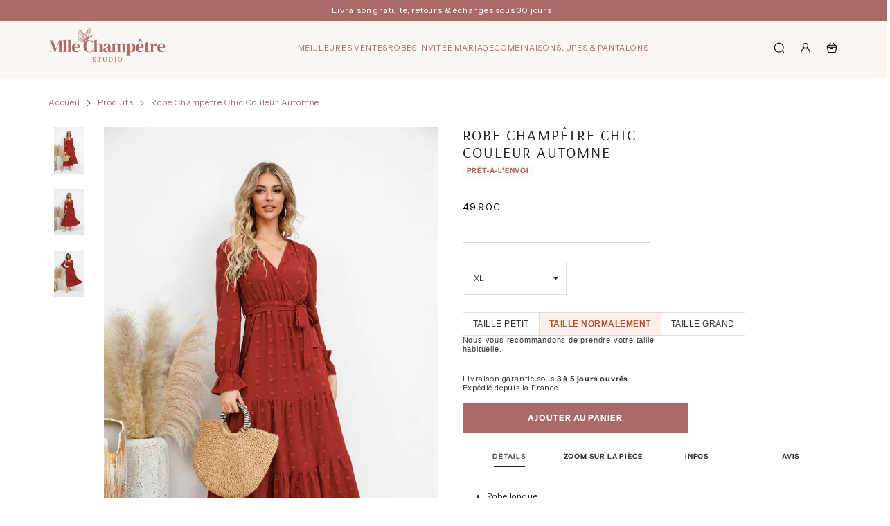

--- FILE ---
content_type: text/html; charset=utf-8
request_url: https://mlle-champetre.com/products/robe-champetre-chic-couleur-automne
body_size: 45938
content:


 <!DOCTYPE html> <html class="no-js" lang="fr"> <head> <meta charset="utf-8"> <meta http-equiv="X-UA-Compatible" content="IE=edge"> <meta name="HandheldFriendly" content="True"> <meta name="MobileOptimized" content="320"> <meta name="viewport" content="width=device-width,initial-scale=1"> <meta name="theme-color" content=""> <meta name="robots" content="index,follow"> <link rel="preconnect" href="https://cdn.shopify.com" crossorigin><link rel="icon" type="image/png" href="//mlle-champetre.com/cdn/shop/files/favicon-mlle-champetre-2.png?crop=center&height=32&v=1754297382&width=32"><link rel="preconnect" href="https://monorail-edge.shopifysvc.com/" crossorigin> <link rel="preconnect" href="https://phantom-theme.fr/" crossorigin> <link rel="preconnect" href="https://fonts.shopifycdn.com" crossorigin/><link href="//mlle-champetre.com/cdn/shop/t/56/assets/base.css?v=752430888941269401755427884" as="style" rel="preload"><link href="//mlle-champetre.com/cdn/shop/t/56/assets/s__main-product.css?v=130066736023715457241755427882" as="style" rel="preload"> <title>Robe Champêtre Chic Couleur Automnale | Mlle Champêtre </title> <meta name="description" content="Découvre cette Robe Champêtre Chic Couleur Automne et dévoile une allure à la fois chic et romantique qui n&#39;attend que toi | Livraison Offerte &amp; Retour Facile !">
        
      <link rel="canonical" href="https://mlle-champetre.com/products/robe-champetre-chic-couleur-automne" />



<style data-shopify>
  @font-face {
  font-family: Arsenal;
  font-weight: 400;
  font-style: normal;
  font-display: swap;
  src: url("//mlle-champetre.com/cdn/fonts/arsenal/arsenal_n4.51305299cd12b61bc0400367405b80442269043d.woff2") format("woff2"),
       url("//mlle-champetre.com/cdn/fonts/arsenal/arsenal_n4.93261dd112afca16489c9f1c0d423ccd8a12c0a3.woff") format("woff");
}
@font-face {
  font-family: "Instrument Sans";
  font-weight: 400;
  font-style: normal;
  font-display: swap;
  src: url("//mlle-champetre.com/cdn/fonts/instrument_sans/instrumentsans_n4.db86542ae5e1596dbdb28c279ae6c2086c4c5bfa.woff2") format("woff2"),
       url("//mlle-champetre.com/cdn/fonts/instrument_sans/instrumentsans_n4.510f1b081e58d08c30978f465518799851ef6d8b.woff") format("woff");
}
@font-face {
  font-family: "Instrument Sans";
  font-weight: 700;
  font-style: normal;
  font-display: swap;
  src: url("//mlle-champetre.com/cdn/fonts/instrument_sans/instrumentsans_n7.e4ad9032e203f9a0977786c356573ced65a7419a.woff2") format("woff2"),
       url("//mlle-champetre.com/cdn/fonts/instrument_sans/instrumentsans_n7.b9e40f166fb7639074ba34738101a9d2990bb41a.woff") format("woff");
}
:root {--color_primary: 169, 
  106, 
  104;
  
  
  --color_primary_25:  #5d3635;

--color_secondary: 255, 
255, 
255;
--color_bg: 255, 255, 255;
--color_text: 52, 
52, 
52;
--color_heading: #1b1b1b;
--color_links: 169, 
106, 
104;

--color_links_hover:  #5d3635;
--color_header_overlay_color: #a96a68;
--color_header_overlay_color_hover: #ba8180;--color_price_regular: #000;
--color_price_sale: #1B1B1B;
--price_font_weight: normal;--color_scrollbar__background: #ffffff;
--color_scrollbar__thumb: #a96a68;

--color_scrollbar__thumb_hover:  #5d3635;
--color_blankstate: #747474;
--color_blankstate_border: rgba(52, 52, 52, 0.2);
--color_blankstate_background: #c0c0c0;
--font_heading__stack: Arsenal,sans-serif;
--font_heading__style: normal;
--font_heading__weight: 400;


--h1__size: 22px;
--h1__weight: 400;
--h1__line_height: 25px;
--h1__letter_spacing: 1.8px;
--h1__transform: uppercase;
--h1_mob__size: 22px;
--h1_mob__weight: 400;
--h1_mob__line_height: 25px;
--h1_mob__letter_spacing: 1.8px;
--h1_mob__transform: uppercase;


--h2__size: 18px;
--h2__weight: 400;
--h2__line_height: 25px;
--h2__letter_spacing: 1px;
--h2__transform: none;
--h2_mob__size: 18px;
--h2_mob__weight: 400;
--h2_mob__line_height: 25px;
--h2_mob__letter_spacing: 1px;
--h2_mob__transform: none;


--h3__size: 16px;
--h3__weight: 400;
--h3__line_height: 25px;
--h3__letter_spacing: 1px;
--h3__transform: none;
--h3_mob__size: 16px;
--h3_mob__weight: 400;
--h3_mob__line_height: 25px;
--h3_mob__letter_spacing: 1px;
--h3_mob__transform: none;


--h4__size: 14px;
--h4__weight: 400;
--h4__line_height: 25px;
--h4__letter_spacing: 1px;
--h4__transform: none;
--h4_mob__size: 14px;
--h4_mob__weight: 400;
--h4_mob__line_height: 25px;
--h4_mob__letter_spacing: 1px;
--h4_mob__transform: none;


--h5__size: 16px;
--h5__weight: 400;
--h5__line_height: 25px;
--h5__letter_spacing: 1px;
--h5__transform: none;
--h5_mob__size: 16px;
--h5_mob__weight: 400;
--h5_mob__line_height: 25px;
--h5_mob__letter_spacing: 1px;
--h5_mob__transform: none;


--h6__size: 16px;
--h6__weight: 400;
--h6__line_height: 25px;
--h6__letter_spacing: 1px;
--h6__transform: none;
--h6_mob__size: 16px;
--h6_mob__weight: 400;
--h6_mob__line_height: 16px;
--h6_mob__letter_spacing: 1px;
--h6_mob__transform: none;


--font_body__stack: "Instrument Sans",sans-serif;
--font_body__style: normal;
--font_body__weight: 400;
--font_body__weight_bold: 700;
--body__size: 12px;
--body__size_em: 12;
--body__line_height: 20px;
--body__letter_spacing: 0.8px;
--body_mob__size: 12px;
--body_mob__size_em: 12;
--body_mob__line_height: 20px;
--body_mob__letter_spacing: 0.8px;


--product_card_title__size: 12px;
--product_card_title__weight: 400;
--product_card_title__line_height: 16px;
--product_card_title__letter_spacing: 1.2px;
--product_card_title__transform: none;
--product_card_title_mob__size: 12px;
--product_card_title_mob__weight: 400;
--product_card_title_mob__line_height: 27px;
--product_card_title_mob__letter_spacing: 1.2px;
--product_card_title_mob__transform: none;


--button__weight: 600;
--button__size: 12px;
--button__line_height: 13px;
--button__letter_spacing: 1px;
--button__size_mob: 12px;
--button__line_height_mob: 13px;
--button__letter_spacing_mob: 1px;
--button__transform: uppercase;


--color_btn_primary: 169, 
106, 
104;
--color_btn_primary_hover: 150, 
99, 
97;

--btn__primary_shadowed: none;


--color_btn_primary_text: 255, 
255, 
255;
--color_btn_primary_text_hover: 255, 
255, 
255;
--border_btn_primary: 0px;


--color_btn_secondary: 169, 
106, 
104;
--color_btn_secondary_hover: 150, 
99, 
97;

--btn__secondary_shadowed: none;


--color_btn_secondary_text: 255, 
255, 
255;
--color_btn_secondary_text_hover: 255, 
255, 
255;
--border_btn_secondary: 0px;


--color_btn_atc: 169, 
106, 
104;
--color_btn_atc_hover: 186, 
129, 
128;

--btn__atc_shadowed: none;


--color_btn_atc_text: 255, 
255, 
255;
--color_btn_atc_text_hover: 255, 
255, 
255;
--border_btn_atc: 0px;


--color_btn_checkout: 169, 
106, 
104;
--color_btn_checkout_hover: 186, 
129, 
128;

--btn__checkout_shadowed: none;


--color_btn_checkout_text: 255, 
255, 
255;
--color_btn_checkout_text_hover: 255, 
255, 
255;
--border_btn_checkout: 0px;


--radius: 0.0px;


--header_link__size: 11px;
--header_link__weight: 400;
--header_link__letter_spacing: 0.8px;

--header_link_mob__size: 11px;
--header_link_mob__weight: 400;
--header_link_mob__letter_spacing: 0.8px;

--header_icon__size: 18px;
--header_icon_mob__size: 18px;


--product_card__hover_delay: 0.4s;
--product_card__image_bg: #ffffff;
--product_card__overlay_infos: #1b1b1b;
--product_card__bg_info: #ffffff;

  --product_card__bg: #ffffff
;
  --product_card__border: 0px;
  --product_card__overlay_bg: rgba(255, 255, 255, 0.6);
  --product_card__variants_bg-neutral: #ffffff;
  --product_card__variants_bg: rgba(255, 255, 255, 0.8);
  --product_card__variants_text: #1b1b1b;

  
--icon-select: url(' //mlle-champetre.com/cdn/shop/t/56/assets/ico-select.svg?v=116497451213365429511755427883 ');
--image-quotes: url(' //mlle-champetre.com/cdn/shop/t/56/assets/quotes.png?v=9483801195021794081755427804 ');
--flags-webp: url(' //mlle-champetre.com/cdn/shop/t/56/assets/flags.webp?v=10322188078023773411755427785 ');
--cursor-prev: url(' //mlle-champetre.com/cdn/shop/t/56/assets/cursor-prev.svg?v=36277633504164179941755427751 ');
--cursor-next: url(' //mlle-champetre.com/cdn/shop/t/56/assets/cursor-next.svg?v=20891218685601131361755427749 ');
}

*,
*::before,
*::after {
  box-sizing: inherit;
}

html {
  box-sizing: border-box;
  font-size: 62.5%;
  height: 100%;
}

body {
  display: grid;
  grid-template-rows: auto 1fr;
  grid-template-columns: 100%;
  min-height: 100%;
  margin: 0;
  font-size: 1.5rem;
  letter-spacing: 0.06rem;
  line-height: 1.8;
  font-family: var(--font-body-family);
  font-style: var(--font-body-style);
  font-weight: var(--font-body-weight);
}

@media screen and (min-width: 750px) {
  body {
    font-size: 1.6rem;
  }
}

.page-container section:not(.product-section, .blog-post-section, .informations-section, .main-collection, .shopping-feed-insta) .section-container {
  container-type: inline-size;
  container-name: section-container;
}

.page-container section:not(.product-section, .blog-post-section, .informations-section, .main-collection, .shopping-feed-insta) {
  container-type: inline-size;
  container-name: section;
}

@container section(min-width: 1440px) {
@container section-container(min-width: 1399px) {
  .page-width--max-1400 {
    border-radius: var(--radius);
    overflow: hidden;
  }

  .page-width--max-1400 > * {
    border-radius: var(--radius);
  }
}
}

@container section(min-width: 1210px) {
@container section-container(min-width: 1179px) {
  .page-width--max-1180 {
    border-radius: var(--radius);
    overflow: hidden;
  }

  .page-width--max-1180 > * {
    border-radius: var(--radius);
  }
}
}

@container section(min-width: 1000px) {
@container section-container(min-width: 959px) {
  .page-width--max-960 {
    border-radius: var(--radius);
    overflow: hidden;
  }

  .page-width--max-960 > * {
    border-radius: var(--radius);
  }
}
}

@container section(min-width: 820px) {
@container section-container(min-width: 779px) {
  .page-width--max-780 {
    border-radius: var(--radius);
    overflow: hidden;
  }

  .page-width--max-780 > * {
    border-radius: var(--radius);
  }
}
}

@container section(min-width: 580px) {
@container section-container(min-width: 539px) {
  .page-width--max-540 {
    border-radius: var(--radius);
    overflow: hidden;
  }

  .page-width--max-540 > * {
    border-radius: var(--radius);
  }
}
}

/* --- Newsletter form */
.newsletter_form .input-group-form {
  container-type: inline-size;
  container-name: newsletter-button-submit;
}

.newsletter-form__submit-text {
  display: none
}

@container newsletter-button-submit(max-width: 299px) {
  button[type="submit"] {
    min-width: initial;
  }
}

@container newsletter-button-submit(min-width: 300px) {
  .newsletter-form__submit-icon {
    display: none
  }

  .newsletter-form__submit-text {
    display: block;
    font-size: min(16px, var(--body__size));
  }
}

/* Parcels App */
.parcels-widget {
  min-width: 312px;
  min-height: 252px;
  margin-top: 2rem;
  width: -moz-available;
  width: -webkit-fill-available;
  max-width: 640px;
}
</style>
<link href="//mlle-champetre.com/cdn/shop/t/56/assets/base.css?v=752430888941269401755427884" rel="stylesheet" type="text/css" media="all" /><link href="//mlle-champetre.com/cdn/shop/t/56/assets/s__main-product.css?v=130066736023715457241755427882" rel="stylesheet" type="text/css" media="all" /><link href="//mlle-champetre.com/cdn/shop/t/56/assets/vendor.js?v=16401952674552430211755427844" as="script" rel="preload"><!-- /snippets/social-meta-tags.liquid -->




<meta property="og:site_name" content="Mlle Champêtre">
<meta property="og:url" content="https://mlle-champetre.com/products/robe-champetre-chic-couleur-automne">
<meta property="og:title" content="Robe Champêtre Chic  Couleur Automne">
<meta property="og:type" content="product">
<meta property="og:description" content="Découvre cette Robe Champêtre Chic Couleur Automne et dévoile une allure à la fois chic et romantique qui n&#39;attend que toi | Livraison Offerte &amp; Retour Facile !"> <meta property="og:price:amount" content="49,90"> <meta property="og:price:currency" content="EUR">

<meta property="og:image" content="http://mlle-champetre.com/cdn/shop/files/robe-champetre-chic-couleur-automne.jpg?v=1729799853&width=1200"><meta property="og:image" content="http://mlle-champetre.com/cdn/shop/files/robe-champetre-chic-couleur-automne-2.jpg?v=1729799852&width=1200"><meta property="og:image" content="http://mlle-champetre.com/cdn/shop/files/robe-champetre-chic-couleur-automne-3.jpg?v=1729799852&width=1200">
<meta property="og:image:secure_url" content="https://mlle-champetre.com/cdn/shop/files/robe-champetre-chic-couleur-automne.jpg?v=1729799853&width=1200"><meta property="og:image:secure_url" content="https://mlle-champetre.com/cdn/shop/files/robe-champetre-chic-couleur-automne-2.jpg?v=1729799852&width=1200"><meta property="og:image:secure_url" content="https://mlle-champetre.com/cdn/shop/files/robe-champetre-chic-couleur-automne-3.jpg?v=1729799852&width=1200">



<meta name="twitter:card" content="summary_large_image">
<meta name="twitter:title" content="Robe Champêtre Chic  Couleur Automne">
<meta name="twitter:description" content="Découvre cette Robe Champêtre Chic Couleur Automne et dévoile une allure à la fois chic et romantique qui n&#39;attend que toi | Livraison Offerte &amp; Retour Facile !"><script>
  Shopify = window.Shopify || {};
    window.theme = window.theme || {};
    window.slate = window.slate || {};
    window.MiniCart = (function() { return MiniCart });
    theme.moneyFormat = "{{amount_with_comma_separator}}€";
    window.lazySizesConfig = window.lazySizesConfig || {}; lazySizesConfig.loadMode = 1;
  
    theme.strings = {
      stocksAvailable: "Plus que 2 en stock",
      stockAvailable: "Plus que {{ count }} en stock",
      addToCart: "Ajouter au panier",
      soldOut: "Épuisé",
      unavailable: "Non disponible", 
      noStockAvailable: "L\u0026#39;article n\u0026#39;a pu être ajouté à votre panier car il n\u0026#39;y en a pas assez en stock.",
      willNotShipUntil: "Sera expédié après [date]",
      willBeInStockAfter: "Sera en stock à compter de [date]",
      addressError: "Vous ne trouvez pas cette adresse",
      addressNoResults: "Aucun résultat pour cette adresse",
      addressQueryLimit: "Vous avez dépassé la limite de Google utilisation de l'API. Envisager la mise à niveau à un \u003ca href='https:\/\/developers.google.com\/maps\/premium\/usage-limits'\u003erégime spécial\u003c\/a\u003e.",
      authError: "Il y avait un problème authentifier votre compte Google Maps API."
    };

    theme.routes = {
      cart_url: "\/cart",
      cart_add_url: "\/cart\/add",
      cart_change_url: "\/cart\/change",
      cart_update_url: "\/cart\/update",
      permanent_domain: "mademoiselle-champetre.myshopify.com",
      main_domain: 'mlle-champetre.com',
      shop_url: 'mlle-champetre.com',
    };Shopify.theme_settings = {template: "product",
      rgpd: null,
      priceFormat: "normal",
      itemAddIcon: "itemAdd--checkmark",
      itemAdd: '<div class="loader"><svg aria-hidden="true" focusable="false" role="presentation" class="icon icon-itemAdd icon-itemAdd--checkmark" viewBox="0 0 154 154"> <g fill="none" stroke="#22AE73" stroke-width="2"> <circle cx="77" cy="77" r="72" style="stroke-dasharray:480px, 480px; stroke-dashoffset: 960px;"></circle> <polyline class="st0" stroke="#22AE73" stroke-width="10" points="43.5,77.8 63.7,97.9 112.2,49.4 " style="stroke-dasharray:100px, 100px; stroke-dashoffset: 200px;"></polyline> </g> </svg></div>',
      loader: '<div class="loader"> <svg aria-hidden="true" focusable="false" role="presentation" class="icon spinner" viewBox="0 0 66 66"><circle class="path" fill="none" stroke-width="6" cx="33" cy="33" r="30"></circle> </svg></div>',
      btnArrow: '<svg aria-hidden="true" focusable="false" role="presentation" class="icon" viewBox="0 0 66 43" height="43px" width="66px"><g fill=none fill-rule=evenodd id=arrow stroke=none stroke-width=1><path class=one d="M40.1543933,3.89485454 L43.9763149,0.139296592 C44.1708311,-0.0518420739 44.4826329,-0.0518571125 44.6771675,0.139262789 L65.6916134,20.7848311 C66.0855801,21.1718824 66.0911863,21.8050225 65.704135,22.1989893 C65.7000188,22.2031791 65.6958657,22.2073326 65.6916762,22.2114492 L44.677098,42.8607841 C44.4825957,43.0519059 44.1708242,43.0519358 43.9762853,42.8608513 L40.1545186,39.1069479 C39.9575152,38.9134427 39.9546793,38.5968729 40.1481845,38.3998695 C40.1502893,38.3977268 40.1524132,38.395603 40.1545562,38.3934985 L56.9937789,21.8567812 C57.1908028,21.6632968 57.193672,21.3467273 57.0001876,21.1497035 C56.9980647,21.1475418 56.9959223,21.1453995 56.9937605,21.1432767 L40.1545208,4.60825197 C39.9574869,4.41477773 39.9546013,4.09820839 40.1480756,3.90117456 C40.1501626,3.89904911 40.1522686,3.89694235 40.1543933,3.89485454 Z"fill=inherit></path><path class=two d="M20.1543933,3.89485454 L23.9763149,0.139296592 C24.1708311,-0.0518420739 24.4826329,-0.0518571125 24.6771675,0.139262789 L45.6916134,20.7848311 C46.0855801,21.1718824 46.0911863,21.8050225 45.704135,22.1989893 C45.7000188,22.2031791 45.6958657,22.2073326 45.6916762,22.2114492 L24.677098,42.8607841 C24.4825957,43.0519059 24.1708242,43.0519358 23.9762853,42.8608513 L20.1545186,39.1069479 C19.9575152,38.9134427 19.9546793,38.5968729 20.1481845,38.3998695 C20.1502893,38.3977268 20.1524132,38.395603 20.1545562,38.3934985 L36.9937789,21.8567812 C37.1908028,21.6632968 37.193672,21.3467273 37.0001876,21.1497035 C36.9980647,21.1475418 36.9959223,21.1453995 36.9937605,21.1432767 L20.1545208,4.60825197 C19.9574869,4.41477773 19.9546013,4.09820839 20.1480756,3.90117456 C20.1501626,3.89904911 20.1522686,3.89694235 20.1543933,3.89485454 Z"fill=inherit></path><path class=three d="M0.154393339,3.89485454 L3.97631488,0.139296592 C4.17083111,-0.0518420739 4.48263286,-0.0518571125 4.67716753,0.139262789 L25.6916134,20.7848311 C26.0855801,21.1718824 26.0911863,21.8050225 25.704135,22.1989893 C25.7000188,22.2031791 25.6958657,22.2073326 25.6916762,22.2114492 L4.67709797,42.8607841 C4.48259567,43.0519059 4.17082418,43.0519358 3.97628526,42.8608513 L0.154518591,39.1069479 C-0.0424848215,38.9134427 -0.0453206733,38.5968729 0.148184538,38.3998695 C0.150289256,38.3977268 0.152413239,38.395603 0.154556228,38.3934985 L16.9937789,21.8567812 C17.1908028,21.6632968 17.193672,21.3467273 17.0001876,21.1497035 C16.9980647,21.1475418 16.9959223,21.1453995 16.9937605,21.1432767 L0.15452076,4.60825197 C-0.0425130651,4.41477773 -0.0453986756,4.09820839 0.148075568,3.90117456 C0.150162624,3.89904911 0.152268631,3.89694235 0.154393339,3.89485454 Z"fill=inherit></path></g></svg>',
      arrowRight: '<svg aria-hidden="true" focusable="false" role="presentation" class="icon icon-arrow-right" viewBox="0 0 32 32"><path fill="#444" d="M7.667 3.795l1.797-1.684L24.334 16 9.464 29.889l-1.797-1.675L20.731 16z"/></svg>',
      wishList: false,
      btnPrimaryStyle: "none",
      btnSecondaryStyle: "none",
      btnAtcStyle: "none",
      btnCheckoutStyle: "none",
      atc_action: "always", 
      vanillaSticky: "//mlle-champetre.com/cdn/shop/t/56/assets/vanillaSticky.js?v=37046825937521234071755427843",
      pluginSpin: "//mlle-champetre.com/cdn/shop/t/56/assets/pluginSpin.min.js?v=169814182682888039291755427802",
      lottieFiles: false,
      popup_orders_notifs_city: [
        'Paris',
        'Lyon',
        'Marseille',
        'Aix-en-Provence',
        'Toulouse',
        'Bordeaux',
        'Lille',
        'Nice',
        'Nantes',
        'Strasbourg',
        'Rennes',
        'Grenoble',
        'Rouen',
        'Toulon',
        'Montpellier',
        'Douai',
        'Avignon',
        'Saint-Étienne',
        'Tours',
        'Clermont-Ferrand',
        'Nancy',
        'Orléans',
        'Angers',
        'Caen',
        'Metz',
        'Dijon',
        'Béthune',
        'Valenciennes',
        'Le Mans',
        'Reims',
        'Brest',
        'Perpignan',
        'Genève',
        'Amiens',
        'Bayonne',
        'Le Havre',
        'Limoges',
        'Nîmes',
        'Dunkerque',
        'Poitiers',
        'Pau',
        'Annecy',
        'Chambéry',
        'Lorient',
        'Saint-Denis',
        'Troyes',
        'Deauville'
      ],instagram: "\/\/mlle-champetre.com\/cdn\/shop\/t\/56\/assets\/instafeed.min.js?v=9562",enable_atc_fixed: null,
      enable_atc_fixed_mob: null,
      atc_fixed_pos: null
    };Shopify.translation = {
      wishlist_empty: "Aucun produit n&#39;a encore été ajouté à votre Liste de favoris",blogs_article_summary: "Sommaire",
      timer_ended: "Votre panier expire dans quelques instants.",
      popupSpin_timer_ended: "Temps écoulé... Dépêchez-vous !",
      one_item_left: "Plus que {{ count }} en stock",
      items_left_text: "Plus que {{ count }} en stock",
      keep_on_page: "👋 Vous êtes encore là ?",
      form_customer_subscribed: "Merci pour votre inscription !",minute_left: "Moins d&#39;une minute",
      blogs_article_show: "Afficher le Sommaire",
      blogs_article_hide: "Masquer",

      
      quickview_go_product: "Voir le produit",text_after_variants_name: "",
      text_before_variants_name: "",
      color_trad: "Couleur",
      colors_trad: "Couleurs",
      on_sale_from: "En Promo {{ price }}",
      from_text: "À partir de {{ price }}",
      upto: "Jusqu&amp;#39;à",
      no_matches: "Aucun produit ne correspond à votre recherche.",
      promo_text: "",

      date : {
        0: "Janvier",
        1: "Février",
        2: "Mars",
        3: "Avril",
        4: "Mai",
        5: "Juin",
        6: "Juillet",
        7: "Août",
        8: "Septembre",
        9: "Octobre",
        10: "Novembre",
        11: "Décembre",
        h: "heures",
        m: "minutes",
        s: "secondes",
        minute: "minute"
      },posted_successfully: "Merci d&#39;avoir rempli le formulaire. Vous serez recontacté très prochainement !",instafeed_show_more: "Voir plus",security : {
        screenshot: "L&#39;impression écran est désactivée sur ce site",
        disabled: "Fonction non autorisée sur ce site"
      },slideshow : {
        prevSlideMessage: "Diapositive précédente",
        nextSlideMessage: "Diapositive suivante",
        firstSlideMessage: "Ceci est la première diapositive",
        lastSlideMessage: "Ceci est la dernière diapositive",
        paginationBulletMessage: "Aller à la diapositive {{ index }}"
      }
    };document.documentElement.className = document.documentElement.className.replace('no-js', 'js');

  function ControlOverlay(){
    if(document.querySelectorAll('[data-header-overlay=true]').length > 0){
      document.querySelector('#shopify-header-section').classList.add('header__overlay');
    } else if(document.querySelector('#shopify-header-section').classList.contains('header__overlay')) {
      document.querySelector('#shopify-header-section').classList.remove('header__overlay');
    }
  }

  document.addEventListener('initOverlay', function(){
    ControlOverlay();
  });

  document.addEventListener('shopify:section:load', function(){
    ControlOverlay();
  });
</script><script src="//mlle-champetre.com/cdn/shop/t/56/assets/vendor.js?v=16401952674552430211755427844" defer></script> <!-- Google Tag Manager -->
<script>(function(w,d,s,l,i){w[l]=w[l]||[];w[l].push({'gtm.start':
new Date().getTime(),event:'gtm.js'});var f=d.getElementsByTagName(s)[0],
j=d.createElement(s),dl=l!='dataLayer'?'&l='+l:'';j.async=true;j.src=
'https://www.googletagmanager.com/gtm.js?id='+i+dl;f.parentNode.insertBefore(j,f);
})(window,document,'script','dataLayer','GTM-PG9H5B2F');</script>
<!-- End Google Tag Manager --><script>window.performance && window.performance.mark && window.performance.mark('shopify.content_for_header.start');</script><meta name="google-site-verification" content="rFVvfV6zRomkPIEA09gRAuSUn9ubSWKBVNMAHPi2FTA">
<meta name="facebook-domain-verification" content="3unjwi2t0k5m0aqeilg30g6hqolaep">
<meta id="shopify-digital-wallet" name="shopify-digital-wallet" content="/55615553725/digital_wallets/dialog">
<meta name="shopify-checkout-api-token" content="e58d5cdc786198af675e5b294cacc0dc">
<meta id="in-context-paypal-metadata" data-shop-id="55615553725" data-venmo-supported="false" data-environment="production" data-locale="fr_FR" data-paypal-v4="true" data-currency="EUR">
<link rel="alternate" type="application/json+oembed" href="https://mlle-champetre.com/products/robe-champetre-chic-couleur-automne.oembed">
<script async="async" src="/checkouts/internal/preloads.js?locale=fr-FR"></script>
<script id="apple-pay-shop-capabilities" type="application/json">{"shopId":55615553725,"countryCode":"FR","currencyCode":"EUR","merchantCapabilities":["supports3DS"],"merchantId":"gid:\/\/shopify\/Shop\/55615553725","merchantName":"Mlle Champêtre","requiredBillingContactFields":["postalAddress","email","phone"],"requiredShippingContactFields":["postalAddress","email","phone"],"shippingType":"shipping","supportedNetworks":["visa","masterCard","amex","maestro"],"total":{"type":"pending","label":"Mlle Champêtre","amount":"1.00"},"shopifyPaymentsEnabled":true,"supportsSubscriptions":true}</script>
<script id="shopify-features" type="application/json">{"accessToken":"e58d5cdc786198af675e5b294cacc0dc","betas":["rich-media-storefront-analytics"],"domain":"mlle-champetre.com","predictiveSearch":true,"shopId":55615553725,"locale":"fr"}</script>
<script>var Shopify = Shopify || {};
Shopify.shop = "mademoiselle-champetre.myshopify.com";
Shopify.locale = "fr";
Shopify.currency = {"active":"EUR","rate":"1.0"};
Shopify.country = "FR";
Shopify.theme = {"name":"Mlle Champêtre 2K25 + SAV","id":182993158468,"schema_name":"Phantom Thème - Master +","schema_version":"2.4","theme_store_id":null,"role":"main"};
Shopify.theme.handle = "null";
Shopify.theme.style = {"id":null,"handle":null};
Shopify.cdnHost = "mlle-champetre.com/cdn";
Shopify.routes = Shopify.routes || {};
Shopify.routes.root = "/";</script>
<script type="module">!function(o){(o.Shopify=o.Shopify||{}).modules=!0}(window);</script>
<script>!function(o){function n(){var o=[];function n(){o.push(Array.prototype.slice.apply(arguments))}return n.q=o,n}var t=o.Shopify=o.Shopify||{};t.loadFeatures=n(),t.autoloadFeatures=n()}(window);</script>
<script id="shop-js-analytics" type="application/json">{"pageType":"product"}</script>
<script defer="defer" async type="module" src="//mlle-champetre.com/cdn/shopifycloud/shop-js/modules/v2/client.init-shop-cart-sync_BcDpqI9l.fr.esm.js"></script>
<script defer="defer" async type="module" src="//mlle-champetre.com/cdn/shopifycloud/shop-js/modules/v2/chunk.common_a1Rf5Dlz.esm.js"></script>
<script defer="defer" async type="module" src="//mlle-champetre.com/cdn/shopifycloud/shop-js/modules/v2/chunk.modal_Djra7sW9.esm.js"></script>
<script type="module">
  await import("//mlle-champetre.com/cdn/shopifycloud/shop-js/modules/v2/client.init-shop-cart-sync_BcDpqI9l.fr.esm.js");
await import("//mlle-champetre.com/cdn/shopifycloud/shop-js/modules/v2/chunk.common_a1Rf5Dlz.esm.js");
await import("//mlle-champetre.com/cdn/shopifycloud/shop-js/modules/v2/chunk.modal_Djra7sW9.esm.js");

  window.Shopify.SignInWithShop?.initShopCartSync?.({"fedCMEnabled":true,"windoidEnabled":true});

</script>
<script>(function() {
  var isLoaded = false;
  function asyncLoad() {
    if (isLoaded) return;
    isLoaded = true;
    var urls = ["https:\/\/cdn2.ryviu.com\/v\/static\/js\/app.js?shop=mademoiselle-champetre.myshopify.com","\/\/cdn.shopify.com\/proxy\/828d9b1e5c1a8c61bbb2e43be19a4c78b8037c3b7339a63e4ed7802ba2b3f311\/api.goaffpro.com\/loader.js?shop=mademoiselle-champetre.myshopify.com\u0026sp-cache-control=cHVibGljLCBtYXgtYWdlPTkwMA"];
    for (var i = 0; i <urls.length; i++) {
      var s = document.createElement('script');
      s.type = 'text/javascript';
      s.async = true;
      s.src = urls[i];
      var x = document.getElementsByTagName('script')[0];
      x.parentNode.insertBefore(s, x);
    }
  };
  if(window.attachEvent) {
    window.attachEvent('onload', asyncLoad);
  } else {
    window.addEventListener('load', asyncLoad, false);
  }
})();</script>
<script id="__st">var __st={"a":55615553725,"offset":3600,"reqid":"3a830fe1-2f22-4383-8ef4-e97d5bfca090-1769409854","pageurl":"mlle-champetre.com\/products\/robe-champetre-chic-couleur-automne","u":"f0108220496a","p":"product","rtyp":"product","rid":9661567074628};</script>
<script>window.ShopifyPaypalV4VisibilityTracking = true;</script>
<script id="captcha-bootstrap">!function(){'use strict';const t='contact',e='account',n='new_comment',o=[[t,t],['blogs',n],['comments',n],[t,'customer']],c=[[e,'customer_login'],[e,'guest_login'],[e,'recover_customer_password'],[e,'create_customer']],r=t=>t.map((([t,e])=>`form[action*='/${t}']:not([data-nocaptcha='true']) input[name='form_type'][value='${e}']`)).join(','),a=t=>()=>t?[...document.querySelectorAll(t)].map((t=>t.form)):[];function s(){const t=[...o],e=r(t);return a(e)}const i='password',u='form_key',d=['recaptcha-v3-token','g-recaptcha-response','h-captcha-response',i],f=()=>{try{return window.sessionStorage}catch{return}},m='__shopify_v',_=t=>t.elements[u];function p(t,e,n=!1){try{const o=window.sessionStorage,c=JSON.parse(o.getItem(e)),{data:r}=function(t){const{data:e,action:n}=t;return t[m]||n?{data:e,action:n}:{data:t,action:n}}(c);for(const[e,n]of Object.entries(r))t.elements[e]&&(t.elements[e].value=n);n&&o.removeItem(e)}catch(o){console.error('form repopulation failed',{error:o})}}const l='form_type',E='cptcha';function T(t){t.dataset[E]=!0}const w=window,h=w.document,L='Shopify',v='ce_forms',y='captcha';let A=!1;((t,e)=>{const n=(g='f06e6c50-85a8-45c8-87d0-21a2b65856fe',I='https://cdn.shopify.com/shopifycloud/storefront-forms-hcaptcha/ce_storefront_forms_captcha_hcaptcha.v1.5.2.iife.js',D={infoText:'Protégé par hCaptcha',privacyText:'Confidentialité',termsText:'Conditions'},(t,e,n)=>{const o=w[L][v],c=o.bindForm;if(c)return c(t,g,e,D).then(n);var r;o.q.push([[t,g,e,D],n]),r=I,A||(h.body.append(Object.assign(h.createElement('script'),{id:'captcha-provider',async:!0,src:r})),A=!0)});var g,I,D;w[L]=w[L]||{},w[L][v]=w[L][v]||{},w[L][v].q=[],w[L][y]=w[L][y]||{},w[L][y].protect=function(t,e){n(t,void 0,e),T(t)},Object.freeze(w[L][y]),function(t,e,n,w,h,L){const[v,y,A,g]=function(t,e,n){const i=e?o:[],u=t?c:[],d=[...i,...u],f=r(d),m=r(i),_=r(d.filter((([t,e])=>n.includes(e))));return[a(f),a(m),a(_),s()]}(w,h,L),I=t=>{const e=t.target;return e instanceof HTMLFormElement?e:e&&e.form},D=t=>v().includes(t);t.addEventListener('submit',(t=>{const e=I(t);if(!e)return;const n=D(e)&&!e.dataset.hcaptchaBound&&!e.dataset.recaptchaBound,o=_(e),c=g().includes(e)&&(!o||!o.value);(n||c)&&t.preventDefault(),c&&!n&&(function(t){try{if(!f())return;!function(t){const e=f();if(!e)return;const n=_(t);if(!n)return;const o=n.value;o&&e.removeItem(o)}(t);const e=Array.from(Array(32),(()=>Math.random().toString(36)[2])).join('');!function(t,e){_(t)||t.append(Object.assign(document.createElement('input'),{type:'hidden',name:u})),t.elements[u].value=e}(t,e),function(t,e){const n=f();if(!n)return;const o=[...t.querySelectorAll(`input[type='${i}']`)].map((({name:t})=>t)),c=[...d,...o],r={};for(const[a,s]of new FormData(t).entries())c.includes(a)||(r[a]=s);n.setItem(e,JSON.stringify({[m]:1,action:t.action,data:r}))}(t,e)}catch(e){console.error('failed to persist form',e)}}(e),e.submit())}));const S=(t,e)=>{t&&!t.dataset[E]&&(n(t,e.some((e=>e===t))),T(t))};for(const o of['focusin','change'])t.addEventListener(o,(t=>{const e=I(t);D(e)&&S(e,y())}));const B=e.get('form_key'),M=e.get(l),P=B&&M;t.addEventListener('DOMContentLoaded',(()=>{const t=y();if(P)for(const e of t)e.elements[l].value===M&&p(e,B);[...new Set([...A(),...v().filter((t=>'true'===t.dataset.shopifyCaptcha))])].forEach((e=>S(e,t)))}))}(h,new URLSearchParams(w.location.search),n,t,e,['guest_login'])})(!1,!0)}();</script>
<script integrity="sha256-4kQ18oKyAcykRKYeNunJcIwy7WH5gtpwJnB7kiuLZ1E=" data-source-attribution="shopify.loadfeatures" defer="defer" src="//mlle-champetre.com/cdn/shopifycloud/storefront/assets/storefront/load_feature-a0a9edcb.js" crossorigin="anonymous"></script>
<script data-source-attribution="shopify.dynamic_checkout.dynamic.init">var Shopify=Shopify||{};Shopify.PaymentButton=Shopify.PaymentButton||{isStorefrontPortableWallets:!0,init:function(){window.Shopify.PaymentButton.init=function(){};var t=document.createElement("script");t.src="https://mlle-champetre.com/cdn/shopifycloud/portable-wallets/latest/portable-wallets.fr.js",t.type="module",document.head.appendChild(t)}};
</script>
<script data-source-attribution="shopify.dynamic_checkout.buyer_consent">
  function portableWalletsHideBuyerConsent(e){var t=document.getElementById("shopify-buyer-consent"),n=document.getElementById("shopify-subscription-policy-button");t&&n&&(t.classList.add("hidden"),t.setAttribute("aria-hidden","true"),n.removeEventListener("click",e))}function portableWalletsShowBuyerConsent(e){var t=document.getElementById("shopify-buyer-consent"),n=document.getElementById("shopify-subscription-policy-button");t&&n&&(t.classList.remove("hidden"),t.removeAttribute("aria-hidden"),n.addEventListener("click",e))}window.Shopify?.PaymentButton&&(window.Shopify.PaymentButton.hideBuyerConsent=portableWalletsHideBuyerConsent,window.Shopify.PaymentButton.showBuyerConsent=portableWalletsShowBuyerConsent);
</script>
<script>
  function portableWalletsCleanup(e){e&&e.src&&console.error("Failed to load portable wallets script "+e.src);var t=document.querySelectorAll("shopify-accelerated-checkout .shopify-payment-button__skeleton, shopify-accelerated-checkout-cart .wallet-cart-button__skeleton"),e=document.getElementById("shopify-buyer-consent");for(let e=0;e<t.length;e++)t[e].remove();e&&e.remove()}function portableWalletsNotLoadedAsModule(e){e instanceof ErrorEvent&&"string"==typeof e.message&&e.message.includes("import.meta")&&"string"==typeof e.filename&&e.filename.includes("portable-wallets")&&(window.removeEventListener("error",portableWalletsNotLoadedAsModule),window.Shopify.PaymentButton.failedToLoad=e,"loading"===document.readyState?document.addEventListener("DOMContentLoaded",window.Shopify.PaymentButton.init):window.Shopify.PaymentButton.init())}window.addEventListener("error",portableWalletsNotLoadedAsModule);
</script>

<script type="module" src="https://mlle-champetre.com/cdn/shopifycloud/portable-wallets/latest/portable-wallets.fr.js" onError="portableWalletsCleanup(this)" crossorigin="anonymous"></script>
<script nomodule>
  document.addEventListener("DOMContentLoaded", portableWalletsCleanup);
</script>

<link id="shopify-accelerated-checkout-styles" rel="stylesheet" media="screen" href="https://mlle-champetre.com/cdn/shopifycloud/portable-wallets/latest/accelerated-checkout-backwards-compat.css" crossorigin="anonymous">
<style id="shopify-accelerated-checkout-cart">
        #shopify-buyer-consent {
  margin-top: 1em;
  display: inline-block;
  width: 100%;
}

#shopify-buyer-consent.hidden {
  display: none;
}

#shopify-subscription-policy-button {
  background: none;
  border: none;
  padding: 0;
  text-decoration: underline;
  font-size: inherit;
  cursor: pointer;
}

#shopify-subscription-policy-button::before {
  box-shadow: none;
}

      </style>
<script id="sections-script" data-sections="header-line,popup-rgpd-cookies" defer="defer" src="//mlle-champetre.com/cdn/shop/t/56/compiled_assets/scripts.js?v=9562"></script>
<script>window.performance && window.performance.mark && window.performance.mark('shopify.content_for_header.end');</script> <script src="//mlle-champetre.com/cdn/shop/t/56/assets/optimizer.js?v=96638510788966223941755427799" defer="defer"></script> <!-- BEGIN app block: shopify://apps/consentmo-gdpr/blocks/gdpr_cookie_consent/4fbe573f-a377-4fea-9801-3ee0858cae41 -->


<!-- END app block --><!-- BEGIN app block: shopify://apps/klaviyo-email-marketing-sms/blocks/klaviyo-onsite-embed/2632fe16-c075-4321-a88b-50b567f42507 -->












  <script async src="https://static.klaviyo.com/onsite/js/UtWf4A/klaviyo.js?company_id=UtWf4A"></script>
  <script>!function(){if(!window.klaviyo){window._klOnsite=window._klOnsite||[];try{window.klaviyo=new Proxy({},{get:function(n,i){return"push"===i?function(){var n;(n=window._klOnsite).push.apply(n,arguments)}:function(){for(var n=arguments.length,o=new Array(n),w=0;w<n;w++)o[w]=arguments[w];var t="function"==typeof o[o.length-1]?o.pop():void 0,e=new Promise((function(n){window._klOnsite.push([i].concat(o,[function(i){t&&t(i),n(i)}]))}));return e}}})}catch(n){window.klaviyo=window.klaviyo||[],window.klaviyo.push=function(){var n;(n=window._klOnsite).push.apply(n,arguments)}}}}();</script>

  
    <script id="viewed_product">
      if (item == null) {
        var _learnq = _learnq || [];

        var MetafieldReviews = null
        var MetafieldYotpoRating = null
        var MetafieldYotpoCount = null
        var MetafieldLooxRating = null
        var MetafieldLooxCount = null
        var okendoProduct = null
        var okendoProductReviewCount = null
        var okendoProductReviewAverageValue = null
        try {
          // The following fields are used for Customer Hub recently viewed in order to add reviews.
          // This information is not part of __kla_viewed. Instead, it is part of __kla_viewed_reviewed_items
          MetafieldReviews = {};
          MetafieldYotpoRating = null
          MetafieldYotpoCount = null
          MetafieldLooxRating = null
          MetafieldLooxCount = null

          okendoProduct = null
          // If the okendo metafield is not legacy, it will error, which then requires the new json formatted data
          if (okendoProduct && 'error' in okendoProduct) {
            okendoProduct = null
          }
          okendoProductReviewCount = okendoProduct ? okendoProduct.reviewCount : null
          okendoProductReviewAverageValue = okendoProduct ? okendoProduct.reviewAverageValue : null
        } catch (error) {
          console.error('Error in Klaviyo onsite reviews tracking:', error);
        }

        var item = {
          Name: "Robe Champêtre Chic \u003cbr\u003e Couleur Automne",
          ProductID: 9661567074628,
          Categories: ["Robe Champêtre"],
          ImageURL: "https://mlle-champetre.com/cdn/shop/files/robe-champetre-chic-couleur-automne_grande.jpg?v=1729799853",
          URL: "https://mlle-champetre.com/products/robe-champetre-chic-couleur-automne",
          Brand: "AIYOYA",
          Price: "49,90€",
          Value: "49,90",
          CompareAtPrice: "20,00€"
        };
        _learnq.push(['track', 'Viewed Product', item]);
        _learnq.push(['trackViewedItem', {
          Title: item.Name,
          ItemId: item.ProductID,
          Categories: item.Categories,
          ImageUrl: item.ImageURL,
          Url: item.URL,
          Metadata: {
            Brand: item.Brand,
            Price: item.Price,
            Value: item.Value,
            CompareAtPrice: item.CompareAtPrice
          },
          metafields:{
            reviews: MetafieldReviews,
            yotpo:{
              rating: MetafieldYotpoRating,
              count: MetafieldYotpoCount,
            },
            loox:{
              rating: MetafieldLooxRating,
              count: MetafieldLooxCount,
            },
            okendo: {
              rating: okendoProductReviewAverageValue,
              count: okendoProductReviewCount,
            }
          }
        }]);
      }
    </script>
  




  <script>
    window.klaviyoReviewsProductDesignMode = false
  </script>







<!-- END app block --><!-- BEGIN app block: shopify://apps/ryviu-product-reviews-app/blocks/ryviu-js/807ad6ed-1a6a-4559-abea-ed062858d9da -->
<script>
  // RYVIU APP :: Settings
  var ryviu_global_settings = {"form":{"addVideo":"Importer des vid\u00e9os","required":"Veuillez remplir les champs manquants.","thankYou":"Merci !","addPhotos":"Ajouter des photos","showTitle":true,"titleForm":"\u00c9crire un avis","titleName":"Nom","acceptFile":".jpg, .png and max 2MB","colorInput":"#464646","colorTitle":"rgb(105, 105, 105)","nextSubmit":"Suivant","no_comment":"","noticeName":"Your name is required field","titleEmail":"E-mail","titleReply":"Replies","uploadForm":"Importer des m\u00e9dias","autoPublish":true,"buttonReply":"Submit","colorNotice":"#dd2c00","colorSubmit":"#ffffff","noticeEmail":"Your email is required and valid email","qualityText":"Note","titleSubmit":"Publier","invalidEmail":"Mail non valide","textNotFound":"Aucun r\u00e9sultat","titleComment":"Comment","titleSubject":"Titre","titleSuccess":"Thank you! Your review is submited.","colorStarForm":"#ececec","commentButton":"Comment","noticeSubject":"Title is required field","showtitleForm":true,"titleFormInfo":"Informations","errorSentReply":"Can not send your reply.","rating_default":5,"submitDoneText":"Votre avis a bien \u00e9t\u00e9 publi\u00e9.","titleMessenger":"Message","acceptFileVideo":"Une seule vid\u00e9o, 20Mo maximum","noticeMessenger":"Your review is required field","placeholderName":"Votre nom","productNotFound":"Aucun r\u00e9sultat","starActivecolor":"#fdbc00","submitErrorText":"Votre avis n'a pu \u00eatre publi\u00e9.","titleReplyWrite":"Write a reply","backgroundSubmit":"#00aeef","placeholderEmail":"exemple@gmail.com","buttonCancelReply":"Cancel","placeholderSubject":"Votre titre","replyIsunderReivew":"Your reply is under review.","titleWriteEmailForm":"Rating","placeholderMessenger":"Votre message","titleFormReviewEmail":"Leave feedback","loadAfterContentLoaded":true,"placeholderCommentMessenger":"Write something"},"questions":{"by_text":"Author","of_text":"of","on_text":"on","des_form":"Ask a question to the community here","name_form":"Your Name","email_form":"Your Email Address","input_text":"Have a question? Search for answers","title_form":"No answer found?","answer_form":"Your answers","answer_text":"Answer question","newest_text":"Latest New","notice_form":"Complete before submitting","submit_form":"Send a question","helpful_text":"Most helpful","showing_text":"Show","question_form":"Your question","titleCustomer":"","community_text":"Ask the community here","questions_text":"questions","title_answer_form":"Answer question","ask_community_text":"Ask the community","submit_answer_form":"Send a reply","write_question_text":"Ask a question","question_answer_form":"Question","placeholder_answer_form":"Answer is a required field!","placeholder_question_form":"Question is a required field!"},"targetLang":"en","review_widget":{"star":1,"style":"style2","title":false,"byText":"Par","ofText":"sur","tstar1":"1 \u00e9toile","tstar2":"2 \u00e9toiles","tstar3":"3 \u00e9toiles","tstar4":"4 \u00e9toiles","tstar5":"5 \u00e9toiles","average":"Average","hasOnly":"Has one","nostars":false,"nowrite":false,"seeLess":"See less","seeMore":"See more","hideFlag":true,"hidedate":true,"loadMore":"Voir plus","no_write":false,"noavatar":false,"noreview":true,"order_by":"late","showFull":false,"showText":"Show:","showspam":true,"starText":"Star","thankYou":"Thank you!","clearText":"Filtrer","clear_all":"Clear all","noReviews":"No reviews","outofText":"out of","random_to":20,"replyText":"reply","ryplyText":"Commentaires","starStyle":"style3","starcolor":"#e6e6e6","starsText":"Stars","boostPopup":false,"colorTitle":"#6c8187","colorWrite":"#ffffff","customDate":"dd\/MM\/yy","dateSelect":"dateDefaut","helpulText":" ","hideFilter":true,"hideSortBy":true,"latestText":"R\u00e9cents","nolastname":false,"oldestText":"Anciens","paddingTop":"0","reviewText":"avis","sortbyText":"Trier","starHeight":12,"titleWrite":"\u00c9crire un avis","borderColor":"rgb(221, 221, 221)","borderStyle":"none","borderWidth":"","colorAvatar":"#f8f8f8","filter_list":"Filter","firstReview":"Write a first review now","paddingLeft":"0","random_from":0,"repliesText":"replies","reviewsText":"avis","showingText":"Voir","disableReply":true,"filter_photo":"Photos","hideRateList":false,"paddingRight":"0","payment_type":"Monthly","textNotFound":"No results found.","textVerified":"V\u00e9rifi\u00e9","author_avatar":true,"bgColorAvatar":"rgb(169, 106, 104)","colorVerified":"#05d92d","disableHelpul":true,"disableWidget":false,"filter_review":"Filtrer","hideListImage":false,"paddingBottom":"0","titleCustomer":"Avis","badgeMainColor":"#A96A68","badgeTextColor":"#FFFFFF","customerPhotos":"Photos","disbaleMoreImg":true,"filter_replies":"R\u00e9ponses","filter_reviews":"all","imagesSortText":"Images","setColorAvatar":true,"submitDoneText":"Your review has been submitted.","backgroundRyviu":"transparent","backgroundWrite":"#A96A68","defaultSortText":"D\u00e9faut","disablePurchase":false,"hideImageReview":true,"hideShowingText":false,"hideVideoUpload":false,"reviewTotalText":"Avis","starActiveStyle":"style1","starActivecolor":"rgb(7, 7, 7)","submitErrorText":"Can not send your review.","emptyDescription":"Il n'y a pas encore d'avis.","mostLikeSortText":"Aim\u00e9s","noticeWriteFirst":"Ce mod\u00e8le vous pla\u00eet ? Faites-le savoir !","reviewTotalTexts":"Avis","show_title_customer":false,"filter_reviews_local":"US"},"design_settings":{"date":"timeago","sort":"late","paging":"load_more","showing":30,"timeAgo":false,"webFont":"Montserrat","url_shop":"mlle-champetre.com","approving":true,"colection":false,"no_number":false,"no_review":true,"defautDate":"timeago","defaultDate":"d\/m\/y","webFontSize":13,"client_theme":"default","no_lazy_show":false,"verify_reply":true,"client_header":"HeaderV3","verify_review":true,"reviews_per_page":3,"aimgs":false}};
  var ryviu_version = '2';
  if (typeof Shopify !== 'undefined' && Shopify.designMode && document.documentElement) {
    document.documentElement.classList.add('ryviu-shopify-mode');
  }
</script>



<!-- END app block --><!-- BEGIN app block: shopify://apps/pagefly-page-builder/blocks/app-embed/83e179f7-59a0-4589-8c66-c0dddf959200 -->

<!-- BEGIN app snippet: pagefly-cro-ab-testing-main -->







<script>
  ;(function () {
    const url = new URL(window.location)
    const viewParam = url.searchParams.get('view')
    if (viewParam && viewParam.includes('variant-pf-')) {
      url.searchParams.set('pf_v', viewParam)
      url.searchParams.delete('view')
      window.history.replaceState({}, '', url)
    }
  })()
</script>



<script type='module'>
  
  window.PAGEFLY_CRO = window.PAGEFLY_CRO || {}

  window.PAGEFLY_CRO['data_debug'] = {
    original_template_suffix: "all_products",
    allow_ab_test: false,
    ab_test_start_time: 0,
    ab_test_end_time: 0,
    today_date_time: 1769409854000,
  }
  window.PAGEFLY_CRO['GA4'] = { enabled: false}
</script>

<!-- END app snippet -->








  <script src='https://cdn.shopify.com/extensions/019bf883-1122-7445-9dca-5d60e681c2c8/pagefly-page-builder-216/assets/pagefly-helper.js' defer='defer'></script>

  <script src='https://cdn.shopify.com/extensions/019bf883-1122-7445-9dca-5d60e681c2c8/pagefly-page-builder-216/assets/pagefly-general-helper.js' defer='defer'></script>

  <script src='https://cdn.shopify.com/extensions/019bf883-1122-7445-9dca-5d60e681c2c8/pagefly-page-builder-216/assets/pagefly-snap-slider.js' defer='defer'></script>

  <script src='https://cdn.shopify.com/extensions/019bf883-1122-7445-9dca-5d60e681c2c8/pagefly-page-builder-216/assets/pagefly-slideshow-v3.js' defer='defer'></script>

  <script src='https://cdn.shopify.com/extensions/019bf883-1122-7445-9dca-5d60e681c2c8/pagefly-page-builder-216/assets/pagefly-slideshow-v4.js' defer='defer'></script>

  <script src='https://cdn.shopify.com/extensions/019bf883-1122-7445-9dca-5d60e681c2c8/pagefly-page-builder-216/assets/pagefly-glider.js' defer='defer'></script>

  <script src='https://cdn.shopify.com/extensions/019bf883-1122-7445-9dca-5d60e681c2c8/pagefly-page-builder-216/assets/pagefly-slideshow-v1-v2.js' defer='defer'></script>

  <script src='https://cdn.shopify.com/extensions/019bf883-1122-7445-9dca-5d60e681c2c8/pagefly-page-builder-216/assets/pagefly-product-media.js' defer='defer'></script>

  <script src='https://cdn.shopify.com/extensions/019bf883-1122-7445-9dca-5d60e681c2c8/pagefly-page-builder-216/assets/pagefly-product.js' defer='defer'></script>


<script id='pagefly-helper-data' type='application/json'>
  {
    "page_optimization": {
      "assets_prefetching": false
    },
    "elements_asset_mapper": {
      "Accordion": "https://cdn.shopify.com/extensions/019bf883-1122-7445-9dca-5d60e681c2c8/pagefly-page-builder-216/assets/pagefly-accordion.js",
      "Accordion3": "https://cdn.shopify.com/extensions/019bf883-1122-7445-9dca-5d60e681c2c8/pagefly-page-builder-216/assets/pagefly-accordion3.js",
      "CountDown": "https://cdn.shopify.com/extensions/019bf883-1122-7445-9dca-5d60e681c2c8/pagefly-page-builder-216/assets/pagefly-countdown.js",
      "GMap1": "https://cdn.shopify.com/extensions/019bf883-1122-7445-9dca-5d60e681c2c8/pagefly-page-builder-216/assets/pagefly-gmap.js",
      "GMap2": "https://cdn.shopify.com/extensions/019bf883-1122-7445-9dca-5d60e681c2c8/pagefly-page-builder-216/assets/pagefly-gmap.js",
      "GMapBasicV2": "https://cdn.shopify.com/extensions/019bf883-1122-7445-9dca-5d60e681c2c8/pagefly-page-builder-216/assets/pagefly-gmap.js",
      "GMapAdvancedV2": "https://cdn.shopify.com/extensions/019bf883-1122-7445-9dca-5d60e681c2c8/pagefly-page-builder-216/assets/pagefly-gmap.js",
      "HTML.Video": "https://cdn.shopify.com/extensions/019bf883-1122-7445-9dca-5d60e681c2c8/pagefly-page-builder-216/assets/pagefly-htmlvideo.js",
      "HTML.Video2": "https://cdn.shopify.com/extensions/019bf883-1122-7445-9dca-5d60e681c2c8/pagefly-page-builder-216/assets/pagefly-htmlvideo2.js",
      "HTML.Video3": "https://cdn.shopify.com/extensions/019bf883-1122-7445-9dca-5d60e681c2c8/pagefly-page-builder-216/assets/pagefly-htmlvideo2.js",
      "BackgroundVideo": "https://cdn.shopify.com/extensions/019bf883-1122-7445-9dca-5d60e681c2c8/pagefly-page-builder-216/assets/pagefly-htmlvideo2.js",
      "Instagram": "https://cdn.shopify.com/extensions/019bf883-1122-7445-9dca-5d60e681c2c8/pagefly-page-builder-216/assets/pagefly-instagram.js",
      "Instagram2": "https://cdn.shopify.com/extensions/019bf883-1122-7445-9dca-5d60e681c2c8/pagefly-page-builder-216/assets/pagefly-instagram.js",
      "Insta3": "https://cdn.shopify.com/extensions/019bf883-1122-7445-9dca-5d60e681c2c8/pagefly-page-builder-216/assets/pagefly-instagram3.js",
      "Tabs": "https://cdn.shopify.com/extensions/019bf883-1122-7445-9dca-5d60e681c2c8/pagefly-page-builder-216/assets/pagefly-tab.js",
      "Tabs3": "https://cdn.shopify.com/extensions/019bf883-1122-7445-9dca-5d60e681c2c8/pagefly-page-builder-216/assets/pagefly-tab3.js",
      "ProductBox": "https://cdn.shopify.com/extensions/019bf883-1122-7445-9dca-5d60e681c2c8/pagefly-page-builder-216/assets/pagefly-cart.js",
      "FBPageBox2": "https://cdn.shopify.com/extensions/019bf883-1122-7445-9dca-5d60e681c2c8/pagefly-page-builder-216/assets/pagefly-facebook.js",
      "FBLikeButton2": "https://cdn.shopify.com/extensions/019bf883-1122-7445-9dca-5d60e681c2c8/pagefly-page-builder-216/assets/pagefly-facebook.js",
      "TwitterFeed2": "https://cdn.shopify.com/extensions/019bf883-1122-7445-9dca-5d60e681c2c8/pagefly-page-builder-216/assets/pagefly-twitter.js",
      "Paragraph4": "https://cdn.shopify.com/extensions/019bf883-1122-7445-9dca-5d60e681c2c8/pagefly-page-builder-216/assets/pagefly-paragraph4.js",

      "AliReviews": "https://cdn.shopify.com/extensions/019bf883-1122-7445-9dca-5d60e681c2c8/pagefly-page-builder-216/assets/pagefly-3rd-elements.js",
      "BackInStock": "https://cdn.shopify.com/extensions/019bf883-1122-7445-9dca-5d60e681c2c8/pagefly-page-builder-216/assets/pagefly-3rd-elements.js",
      "GloboBackInStock": "https://cdn.shopify.com/extensions/019bf883-1122-7445-9dca-5d60e681c2c8/pagefly-page-builder-216/assets/pagefly-3rd-elements.js",
      "GrowaveWishlist": "https://cdn.shopify.com/extensions/019bf883-1122-7445-9dca-5d60e681c2c8/pagefly-page-builder-216/assets/pagefly-3rd-elements.js",
      "InfiniteOptionsShopPad": "https://cdn.shopify.com/extensions/019bf883-1122-7445-9dca-5d60e681c2c8/pagefly-page-builder-216/assets/pagefly-3rd-elements.js",
      "InkybayProductPersonalizer": "https://cdn.shopify.com/extensions/019bf883-1122-7445-9dca-5d60e681c2c8/pagefly-page-builder-216/assets/pagefly-3rd-elements.js",
      "LimeSpot": "https://cdn.shopify.com/extensions/019bf883-1122-7445-9dca-5d60e681c2c8/pagefly-page-builder-216/assets/pagefly-3rd-elements.js",
      "Loox": "https://cdn.shopify.com/extensions/019bf883-1122-7445-9dca-5d60e681c2c8/pagefly-page-builder-216/assets/pagefly-3rd-elements.js",
      "Opinew": "https://cdn.shopify.com/extensions/019bf883-1122-7445-9dca-5d60e681c2c8/pagefly-page-builder-216/assets/pagefly-3rd-elements.js",
      "Powr": "https://cdn.shopify.com/extensions/019bf883-1122-7445-9dca-5d60e681c2c8/pagefly-page-builder-216/assets/pagefly-3rd-elements.js",
      "ProductReviews": "https://cdn.shopify.com/extensions/019bf883-1122-7445-9dca-5d60e681c2c8/pagefly-page-builder-216/assets/pagefly-3rd-elements.js",
      "PushOwl": "https://cdn.shopify.com/extensions/019bf883-1122-7445-9dca-5d60e681c2c8/pagefly-page-builder-216/assets/pagefly-3rd-elements.js",
      "ReCharge": "https://cdn.shopify.com/extensions/019bf883-1122-7445-9dca-5d60e681c2c8/pagefly-page-builder-216/assets/pagefly-3rd-elements.js",
      "Rivyo": "https://cdn.shopify.com/extensions/019bf883-1122-7445-9dca-5d60e681c2c8/pagefly-page-builder-216/assets/pagefly-3rd-elements.js",
      "TrackingMore": "https://cdn.shopify.com/extensions/019bf883-1122-7445-9dca-5d60e681c2c8/pagefly-page-builder-216/assets/pagefly-3rd-elements.js",
      "Vitals": "https://cdn.shopify.com/extensions/019bf883-1122-7445-9dca-5d60e681c2c8/pagefly-page-builder-216/assets/pagefly-3rd-elements.js",
      "Wiser": "https://cdn.shopify.com/extensions/019bf883-1122-7445-9dca-5d60e681c2c8/pagefly-page-builder-216/assets/pagefly-3rd-elements.js"
    },
    "custom_elements_mapper": {
      "pf-click-action-element": "https://cdn.shopify.com/extensions/019bf883-1122-7445-9dca-5d60e681c2c8/pagefly-page-builder-216/assets/pagefly-click-action-element.js",
      "pf-dialog-element": "https://cdn.shopify.com/extensions/019bf883-1122-7445-9dca-5d60e681c2c8/pagefly-page-builder-216/assets/pagefly-dialog-element.js"
    }
  }
</script>


<!-- END app block --><link href="https://cdn.shopify.com/extensions/019bea42-2028-726f-a6d6-8550c5e4dd94/ryviu-theme-extension-73/assets/widget.css" rel="stylesheet" type="text/css" media="all">
<script src="https://cdn.shopify.com/extensions/019be9e8-7389-72d2-90ad-753cce315171/consentmo-gdpr-595/assets/consentmo_cookie_consent.js" type="text/javascript" defer="defer"></script>
<link href="https://monorail-edge.shopifysvc.com" rel="dns-prefetch">
<script>(function(){if ("sendBeacon" in navigator && "performance" in window) {try {var session_token_from_headers = performance.getEntriesByType('navigation')[0].serverTiming.find(x => x.name == '_s').description;} catch {var session_token_from_headers = undefined;}var session_cookie_matches = document.cookie.match(/_shopify_s=([^;]*)/);var session_token_from_cookie = session_cookie_matches && session_cookie_matches.length === 2 ? session_cookie_matches[1] : "";var session_token = session_token_from_headers || session_token_from_cookie || "";function handle_abandonment_event(e) {var entries = performance.getEntries().filter(function(entry) {return /monorail-edge.shopifysvc.com/.test(entry.name);});if (!window.abandonment_tracked && entries.length === 0) {window.abandonment_tracked = true;var currentMs = Date.now();var navigation_start = performance.timing.navigationStart;var payload = {shop_id: 55615553725,url: window.location.href,navigation_start,duration: currentMs - navigation_start,session_token,page_type: "product"};window.navigator.sendBeacon("https://monorail-edge.shopifysvc.com/v1/produce", JSON.stringify({schema_id: "online_store_buyer_site_abandonment/1.1",payload: payload,metadata: {event_created_at_ms: currentMs,event_sent_at_ms: currentMs}}));}}window.addEventListener('pagehide', handle_abandonment_event);}}());</script>
<script id="web-pixels-manager-setup">(function e(e,d,r,n,o){if(void 0===o&&(o={}),!Boolean(null===(a=null===(i=window.Shopify)||void 0===i?void 0:i.analytics)||void 0===a?void 0:a.replayQueue)){var i,a;window.Shopify=window.Shopify||{};var t=window.Shopify;t.analytics=t.analytics||{};var s=t.analytics;s.replayQueue=[],s.publish=function(e,d,r){return s.replayQueue.push([e,d,r]),!0};try{self.performance.mark("wpm:start")}catch(e){}var l=function(){var e={modern:/Edge?\/(1{2}[4-9]|1[2-9]\d|[2-9]\d{2}|\d{4,})\.\d+(\.\d+|)|Firefox\/(1{2}[4-9]|1[2-9]\d|[2-9]\d{2}|\d{4,})\.\d+(\.\d+|)|Chrom(ium|e)\/(9{2}|\d{3,})\.\d+(\.\d+|)|(Maci|X1{2}).+ Version\/(15\.\d+|(1[6-9]|[2-9]\d|\d{3,})\.\d+)([,.]\d+|)( \(\w+\)|)( Mobile\/\w+|) Safari\/|Chrome.+OPR\/(9{2}|\d{3,})\.\d+\.\d+|(CPU[ +]OS|iPhone[ +]OS|CPU[ +]iPhone|CPU IPhone OS|CPU iPad OS)[ +]+(15[._]\d+|(1[6-9]|[2-9]\d|\d{3,})[._]\d+)([._]\d+|)|Android:?[ /-](13[3-9]|1[4-9]\d|[2-9]\d{2}|\d{4,})(\.\d+|)(\.\d+|)|Android.+Firefox\/(13[5-9]|1[4-9]\d|[2-9]\d{2}|\d{4,})\.\d+(\.\d+|)|Android.+Chrom(ium|e)\/(13[3-9]|1[4-9]\d|[2-9]\d{2}|\d{4,})\.\d+(\.\d+|)|SamsungBrowser\/([2-9]\d|\d{3,})\.\d+/,legacy:/Edge?\/(1[6-9]|[2-9]\d|\d{3,})\.\d+(\.\d+|)|Firefox\/(5[4-9]|[6-9]\d|\d{3,})\.\d+(\.\d+|)|Chrom(ium|e)\/(5[1-9]|[6-9]\d|\d{3,})\.\d+(\.\d+|)([\d.]+$|.*Safari\/(?![\d.]+ Edge\/[\d.]+$))|(Maci|X1{2}).+ Version\/(10\.\d+|(1[1-9]|[2-9]\d|\d{3,})\.\d+)([,.]\d+|)( \(\w+\)|)( Mobile\/\w+|) Safari\/|Chrome.+OPR\/(3[89]|[4-9]\d|\d{3,})\.\d+\.\d+|(CPU[ +]OS|iPhone[ +]OS|CPU[ +]iPhone|CPU IPhone OS|CPU iPad OS)[ +]+(10[._]\d+|(1[1-9]|[2-9]\d|\d{3,})[._]\d+)([._]\d+|)|Android:?[ /-](13[3-9]|1[4-9]\d|[2-9]\d{2}|\d{4,})(\.\d+|)(\.\d+|)|Mobile Safari.+OPR\/([89]\d|\d{3,})\.\d+\.\d+|Android.+Firefox\/(13[5-9]|1[4-9]\d|[2-9]\d{2}|\d{4,})\.\d+(\.\d+|)|Android.+Chrom(ium|e)\/(13[3-9]|1[4-9]\d|[2-9]\d{2}|\d{4,})\.\d+(\.\d+|)|Android.+(UC? ?Browser|UCWEB|U3)[ /]?(15\.([5-9]|\d{2,})|(1[6-9]|[2-9]\d|\d{3,})\.\d+)\.\d+|SamsungBrowser\/(5\.\d+|([6-9]|\d{2,})\.\d+)|Android.+MQ{2}Browser\/(14(\.(9|\d{2,})|)|(1[5-9]|[2-9]\d|\d{3,})(\.\d+|))(\.\d+|)|K[Aa][Ii]OS\/(3\.\d+|([4-9]|\d{2,})\.\d+)(\.\d+|)/},d=e.modern,r=e.legacy,n=navigator.userAgent;return n.match(d)?"modern":n.match(r)?"legacy":"unknown"}(),u="modern"===l?"modern":"legacy",c=(null!=n?n:{modern:"",legacy:""})[u],f=function(e){return[e.baseUrl,"/wpm","/b",e.hashVersion,"modern"===e.buildTarget?"m":"l",".js"].join("")}({baseUrl:d,hashVersion:r,buildTarget:u}),m=function(e){var d=e.version,r=e.bundleTarget,n=e.surface,o=e.pageUrl,i=e.monorailEndpoint;return{emit:function(e){var a=e.status,t=e.errorMsg,s=(new Date).getTime(),l=JSON.stringify({metadata:{event_sent_at_ms:s},events:[{schema_id:"web_pixels_manager_load/3.1",payload:{version:d,bundle_target:r,page_url:o,status:a,surface:n,error_msg:t},metadata:{event_created_at_ms:s}}]});if(!i)return console&&console.warn&&console.warn("[Web Pixels Manager] No Monorail endpoint provided, skipping logging."),!1;try{return self.navigator.sendBeacon.bind(self.navigator)(i,l)}catch(e){}var u=new XMLHttpRequest;try{return u.open("POST",i,!0),u.setRequestHeader("Content-Type","text/plain"),u.send(l),!0}catch(e){return console&&console.warn&&console.warn("[Web Pixels Manager] Got an unhandled error while logging to Monorail."),!1}}}}({version:r,bundleTarget:l,surface:e.surface,pageUrl:self.location.href,monorailEndpoint:e.monorailEndpoint});try{o.browserTarget=l,function(e){var d=e.src,r=e.async,n=void 0===r||r,o=e.onload,i=e.onerror,a=e.sri,t=e.scriptDataAttributes,s=void 0===t?{}:t,l=document.createElement("script"),u=document.querySelector("head"),c=document.querySelector("body");if(l.async=n,l.src=d,a&&(l.integrity=a,l.crossOrigin="anonymous"),s)for(var f in s)if(Object.prototype.hasOwnProperty.call(s,f))try{l.dataset[f]=s[f]}catch(e){}if(o&&l.addEventListener("load",o),i&&l.addEventListener("error",i),u)u.appendChild(l);else{if(!c)throw new Error("Did not find a head or body element to append the script");c.appendChild(l)}}({src:f,async:!0,onload:function(){if(!function(){var e,d;return Boolean(null===(d=null===(e=window.Shopify)||void 0===e?void 0:e.analytics)||void 0===d?void 0:d.initialized)}()){var d=window.webPixelsManager.init(e)||void 0;if(d){var r=window.Shopify.analytics;r.replayQueue.forEach((function(e){var r=e[0],n=e[1],o=e[2];d.publishCustomEvent(r,n,o)})),r.replayQueue=[],r.publish=d.publishCustomEvent,r.visitor=d.visitor,r.initialized=!0}}},onerror:function(){return m.emit({status:"failed",errorMsg:"".concat(f," has failed to load")})},sri:function(e){var d=/^sha384-[A-Za-z0-9+/=]+$/;return"string"==typeof e&&d.test(e)}(c)?c:"",scriptDataAttributes:o}),m.emit({status:"loading"})}catch(e){m.emit({status:"failed",errorMsg:(null==e?void 0:e.message)||"Unknown error"})}}})({shopId: 55615553725,storefrontBaseUrl: "https://mlle-champetre.com",extensionsBaseUrl: "https://extensions.shopifycdn.com/cdn/shopifycloud/web-pixels-manager",monorailEndpoint: "https://monorail-edge.shopifysvc.com/unstable/produce_batch",surface: "storefront-renderer",enabledBetaFlags: ["2dca8a86"],webPixelsConfigList: [{"id":"3062137156","configuration":"{\"accountID\":\"UtWf4A\",\"webPixelConfig\":\"eyJlbmFibGVBZGRlZFRvQ2FydEV2ZW50cyI6IHRydWV9\"}","eventPayloadVersion":"v1","runtimeContext":"STRICT","scriptVersion":"524f6c1ee37bacdca7657a665bdca589","type":"APP","apiClientId":123074,"privacyPurposes":["ANALYTICS","MARKETING"],"dataSharingAdjustments":{"protectedCustomerApprovalScopes":["read_customer_address","read_customer_email","read_customer_name","read_customer_personal_data","read_customer_phone"]}},{"id":"1988690244","configuration":"{\"shop\":\"mademoiselle-champetre.myshopify.com\",\"cookie_duration\":\"604800\"}","eventPayloadVersion":"v1","runtimeContext":"STRICT","scriptVersion":"a2e7513c3708f34b1f617d7ce88f9697","type":"APP","apiClientId":2744533,"privacyPurposes":["ANALYTICS","MARKETING"],"dataSharingAdjustments":{"protectedCustomerApprovalScopes":["read_customer_address","read_customer_email","read_customer_name","read_customer_personal_data","read_customer_phone"]}},{"id":"1890976068","configuration":"{\"endpoint\":\"https:\\\/\\\/api.parcelpanel.com\",\"debugMode\":\"false\"}","eventPayloadVersion":"v1","runtimeContext":"STRICT","scriptVersion":"f2b9a7bfa08fd9028733e48bf62dd9f1","type":"APP","apiClientId":2681387,"privacyPurposes":["ANALYTICS"],"dataSharingAdjustments":{"protectedCustomerApprovalScopes":["read_customer_address","read_customer_email","read_customer_name","read_customer_personal_data","read_customer_phone"]}},{"id":"1063452996","configuration":"{\"config\":\"{\\\"google_tag_ids\\\":[\\\"G-Z9RZYYVF4K\\\",\\\"AW-16882517357\\\",\\\"GT-5NR2635\\\"],\\\"target_country\\\":\\\"FR\\\",\\\"gtag_events\\\":[{\\\"type\\\":\\\"begin_checkout\\\",\\\"action_label\\\":[\\\"G-Z9RZYYVF4K\\\",\\\"AW-16882517357\\\/buFPCNbQwaIaEO2Km_I-\\\"]},{\\\"type\\\":\\\"search\\\",\\\"action_label\\\":[\\\"G-Z9RZYYVF4K\\\",\\\"AW-16882517357\\\/R4d_CLrPwaIaEO2Km_I-\\\"]},{\\\"type\\\":\\\"view_item\\\",\\\"action_label\\\":[\\\"G-Z9RZYYVF4K\\\",\\\"AW-16882517357\\\/3imHCLfPwaIaEO2Km_I-\\\",\\\"MC-S7SYTC2MN8\\\"]},{\\\"type\\\":\\\"purchase\\\",\\\"action_label\\\":[\\\"G-Z9RZYYVF4K\\\",\\\"AW-16882517357\\\/KqhRCLHPwaIaEO2Km_I-\\\",\\\"MC-S7SYTC2MN8\\\"]},{\\\"type\\\":\\\"page_view\\\",\\\"action_label\\\":[\\\"G-Z9RZYYVF4K\\\",\\\"AW-16882517357\\\/OgcoCLTPwaIaEO2Km_I-\\\",\\\"MC-S7SYTC2MN8\\\"]},{\\\"type\\\":\\\"add_payment_info\\\",\\\"action_label\\\":[\\\"G-Z9RZYYVF4K\\\",\\\"AW-16882517357\\\/KLpRCNnQwaIaEO2Km_I-\\\"]},{\\\"type\\\":\\\"add_to_cart\\\",\\\"action_label\\\":[\\\"G-Z9RZYYVF4K\\\",\\\"AW-16882517357\\\/ioE0CL3PwaIaEO2Km_I-\\\"]}],\\\"enable_monitoring_mode\\\":false}\"}","eventPayloadVersion":"v1","runtimeContext":"OPEN","scriptVersion":"b2a88bafab3e21179ed38636efcd8a93","type":"APP","apiClientId":1780363,"privacyPurposes":[],"dataSharingAdjustments":{"protectedCustomerApprovalScopes":["read_customer_address","read_customer_email","read_customer_name","read_customer_personal_data","read_customer_phone"]}},{"id":"shopify-app-pixel","configuration":"{}","eventPayloadVersion":"v1","runtimeContext":"STRICT","scriptVersion":"0450","apiClientId":"shopify-pixel","type":"APP","privacyPurposes":["ANALYTICS","MARKETING"]},{"id":"shopify-custom-pixel","eventPayloadVersion":"v1","runtimeContext":"LAX","scriptVersion":"0450","apiClientId":"shopify-pixel","type":"CUSTOM","privacyPurposes":["ANALYTICS","MARKETING"]}],isMerchantRequest: false,initData: {"shop":{"name":"Mlle Champêtre","paymentSettings":{"currencyCode":"EUR"},"myshopifyDomain":"mademoiselle-champetre.myshopify.com","countryCode":"FR","storefrontUrl":"https:\/\/mlle-champetre.com"},"customer":null,"cart":null,"checkout":null,"productVariants":[{"price":{"amount":49.9,"currencyCode":"EUR"},"product":{"title":"Robe Champêtre Chic \u003cbr\u003e Couleur Automne","vendor":"AIYOYA","id":"9661567074628","untranslatedTitle":"Robe Champêtre Chic \u003cbr\u003e Couleur Automne","url":"\/products\/robe-champetre-chic-couleur-automne","type":"Robe Champêtre"},"id":"55241703194948","image":{"src":"\/\/mlle-champetre.com\/cdn\/shop\/files\/robe-champetre-chic-couleur-automne.jpg?v=1729799853"},"sku":"F00203158-502","title":"Terracotta \/ S","untranslatedTitle":"Terracotta \/ S"},{"price":{"amount":49.9,"currencyCode":"EUR"},"product":{"title":"Robe Champêtre Chic \u003cbr\u003e Couleur Automne","vendor":"AIYOYA","id":"9661567074628","untranslatedTitle":"Robe Champêtre Chic \u003cbr\u003e Couleur Automne","url":"\/products\/robe-champetre-chic-couleur-automne","type":"Robe Champêtre"},"id":"55241703227716","image":{"src":"\/\/mlle-champetre.com\/cdn\/shop\/files\/robe-champetre-chic-couleur-automne.jpg?v=1729799853"},"sku":"F00203158-503","title":"Terracotta \/ M","untranslatedTitle":"Terracotta \/ M"},{"price":{"amount":49.9,"currencyCode":"EUR"},"product":{"title":"Robe Champêtre Chic \u003cbr\u003e Couleur Automne","vendor":"AIYOYA","id":"9661567074628","untranslatedTitle":"Robe Champêtre Chic \u003cbr\u003e Couleur Automne","url":"\/products\/robe-champetre-chic-couleur-automne","type":"Robe Champêtre"},"id":"55241703260484","image":{"src":"\/\/mlle-champetre.com\/cdn\/shop\/files\/robe-champetre-chic-couleur-automne.jpg?v=1729799853"},"sku":"F00203158-504","title":"Terracotta \/ L","untranslatedTitle":"Terracotta \/ L"},{"price":{"amount":49.9,"currencyCode":"EUR"},"product":{"title":"Robe Champêtre Chic \u003cbr\u003e Couleur Automne","vendor":"AIYOYA","id":"9661567074628","untranslatedTitle":"Robe Champêtre Chic \u003cbr\u003e Couleur Automne","url":"\/products\/robe-champetre-chic-couleur-automne","type":"Robe Champêtre"},"id":"55241703293252","image":{"src":"\/\/mlle-champetre.com\/cdn\/shop\/files\/robe-champetre-chic-couleur-automne.jpg?v=1729799853"},"sku":"F00203158-505","title":"Terracotta \/ XL","untranslatedTitle":"Terracotta \/ XL"}],"purchasingCompany":null},},"https://mlle-champetre.com/cdn","fcfee988w5aeb613cpc8e4bc33m6693e112",{"modern":"","legacy":""},{"shopId":"55615553725","storefrontBaseUrl":"https:\/\/mlle-champetre.com","extensionBaseUrl":"https:\/\/extensions.shopifycdn.com\/cdn\/shopifycloud\/web-pixels-manager","surface":"storefront-renderer","enabledBetaFlags":"[\"2dca8a86\"]","isMerchantRequest":"false","hashVersion":"fcfee988w5aeb613cpc8e4bc33m6693e112","publish":"custom","events":"[[\"page_viewed\",{}],[\"product_viewed\",{\"productVariant\":{\"price\":{\"amount\":49.9,\"currencyCode\":\"EUR\"},\"product\":{\"title\":\"Robe Champêtre Chic \u003cbr\u003e Couleur Automne\",\"vendor\":\"AIYOYA\",\"id\":\"9661567074628\",\"untranslatedTitle\":\"Robe Champêtre Chic \u003cbr\u003e Couleur Automne\",\"url\":\"\/products\/robe-champetre-chic-couleur-automne\",\"type\":\"Robe Champêtre\"},\"id\":\"55241703293252\",\"image\":{\"src\":\"\/\/mlle-champetre.com\/cdn\/shop\/files\/robe-champetre-chic-couleur-automne.jpg?v=1729799853\"},\"sku\":\"F00203158-505\",\"title\":\"Terracotta \/ XL\",\"untranslatedTitle\":\"Terracotta \/ XL\"}}]]"});</script><script>
  window.ShopifyAnalytics = window.ShopifyAnalytics || {};
  window.ShopifyAnalytics.meta = window.ShopifyAnalytics.meta || {};
  window.ShopifyAnalytics.meta.currency = 'EUR';
  var meta = {"product":{"id":9661567074628,"gid":"gid:\/\/shopify\/Product\/9661567074628","vendor":"AIYOYA","type":"Robe Champêtre","handle":"robe-champetre-chic-couleur-automne","variants":[{"id":55241703194948,"price":4990,"name":"Robe Champêtre Chic \u003cbr\u003e Couleur Automne - Terracotta \/ S","public_title":"Terracotta \/ S","sku":"F00203158-502"},{"id":55241703227716,"price":4990,"name":"Robe Champêtre Chic \u003cbr\u003e Couleur Automne - Terracotta \/ M","public_title":"Terracotta \/ M","sku":"F00203158-503"},{"id":55241703260484,"price":4990,"name":"Robe Champêtre Chic \u003cbr\u003e Couleur Automne - Terracotta \/ L","public_title":"Terracotta \/ L","sku":"F00203158-504"},{"id":55241703293252,"price":4990,"name":"Robe Champêtre Chic \u003cbr\u003e Couleur Automne - Terracotta \/ XL","public_title":"Terracotta \/ XL","sku":"F00203158-505"}],"remote":false},"page":{"pageType":"product","resourceType":"product","resourceId":9661567074628,"requestId":"3a830fe1-2f22-4383-8ef4-e97d5bfca090-1769409854"}};
  for (var attr in meta) {
    window.ShopifyAnalytics.meta[attr] = meta[attr];
  }
</script>
<script class="analytics">
  (function () {
    var customDocumentWrite = function(content) {
      var jquery = null;

      if (window.jQuery) {
        jquery = window.jQuery;
      } else if (window.Checkout && window.Checkout.$) {
        jquery = window.Checkout.$;
      }

      if (jquery) {
        jquery('body').append(content);
      }
    };

    var hasLoggedConversion = function(token) {
      if (token) {
        return document.cookie.indexOf('loggedConversion=' + token) !== -1;
      }
      return false;
    }

    var setCookieIfConversion = function(token) {
      if (token) {
        var twoMonthsFromNow = new Date(Date.now());
        twoMonthsFromNow.setMonth(twoMonthsFromNow.getMonth() + 2);

        document.cookie = 'loggedConversion=' + token + '; expires=' + twoMonthsFromNow;
      }
    }

    var trekkie = window.ShopifyAnalytics.lib = window.trekkie = window.trekkie || [];
    if (trekkie.integrations) {
      return;
    }
    trekkie.methods = [
      'identify',
      'page',
      'ready',
      'track',
      'trackForm',
      'trackLink'
    ];
    trekkie.factory = function(method) {
      return function() {
        var args = Array.prototype.slice.call(arguments);
        args.unshift(method);
        trekkie.push(args);
        return trekkie;
      };
    };
    for (var i = 0; i < trekkie.methods.length; i++) {
      var key = trekkie.methods[i];
      trekkie[key] = trekkie.factory(key);
    }
    trekkie.load = function(config) {
      trekkie.config = config || {};
      trekkie.config.initialDocumentCookie = document.cookie;
      var first = document.getElementsByTagName('script')[0];
      var script = document.createElement('script');
      script.type = 'text/javascript';
      script.onerror = function(e) {
        var scriptFallback = document.createElement('script');
        scriptFallback.type = 'text/javascript';
        scriptFallback.onerror = function(error) {
                var Monorail = {
      produce: function produce(monorailDomain, schemaId, payload) {
        var currentMs = new Date().getTime();
        var event = {
          schema_id: schemaId,
          payload: payload,
          metadata: {
            event_created_at_ms: currentMs,
            event_sent_at_ms: currentMs
          }
        };
        return Monorail.sendRequest("https://" + monorailDomain + "/v1/produce", JSON.stringify(event));
      },
      sendRequest: function sendRequest(endpointUrl, payload) {
        // Try the sendBeacon API
        if (window && window.navigator && typeof window.navigator.sendBeacon === 'function' && typeof window.Blob === 'function' && !Monorail.isIos12()) {
          var blobData = new window.Blob([payload], {
            type: 'text/plain'
          });

          if (window.navigator.sendBeacon(endpointUrl, blobData)) {
            return true;
          } // sendBeacon was not successful

        } // XHR beacon

        var xhr = new XMLHttpRequest();

        try {
          xhr.open('POST', endpointUrl);
          xhr.setRequestHeader('Content-Type', 'text/plain');
          xhr.send(payload);
        } catch (e) {
          console.log(e);
        }

        return false;
      },
      isIos12: function isIos12() {
        return window.navigator.userAgent.lastIndexOf('iPhone; CPU iPhone OS 12_') !== -1 || window.navigator.userAgent.lastIndexOf('iPad; CPU OS 12_') !== -1;
      }
    };
    Monorail.produce('monorail-edge.shopifysvc.com',
      'trekkie_storefront_load_errors/1.1',
      {shop_id: 55615553725,
      theme_id: 182993158468,
      app_name: "storefront",
      context_url: window.location.href,
      source_url: "//mlle-champetre.com/cdn/s/trekkie.storefront.8d95595f799fbf7e1d32231b9a28fd43b70c67d3.min.js"});

        };
        scriptFallback.async = true;
        scriptFallback.src = '//mlle-champetre.com/cdn/s/trekkie.storefront.8d95595f799fbf7e1d32231b9a28fd43b70c67d3.min.js';
        first.parentNode.insertBefore(scriptFallback, first);
      };
      script.async = true;
      script.src = '//mlle-champetre.com/cdn/s/trekkie.storefront.8d95595f799fbf7e1d32231b9a28fd43b70c67d3.min.js';
      first.parentNode.insertBefore(script, first);
    };
    trekkie.load(
      {"Trekkie":{"appName":"storefront","development":false,"defaultAttributes":{"shopId":55615553725,"isMerchantRequest":null,"themeId":182993158468,"themeCityHash":"1291786876515251505","contentLanguage":"fr","currency":"EUR","eventMetadataId":"0df8e966-c45c-4473-8631-3cb7bcd83b12"},"isServerSideCookieWritingEnabled":true,"monorailRegion":"shop_domain","enabledBetaFlags":["65f19447"]},"Session Attribution":{},"S2S":{"facebookCapiEnabled":true,"source":"trekkie-storefront-renderer","apiClientId":580111}}
    );

    var loaded = false;
    trekkie.ready(function() {
      if (loaded) return;
      loaded = true;

      window.ShopifyAnalytics.lib = window.trekkie;

      var originalDocumentWrite = document.write;
      document.write = customDocumentWrite;
      try { window.ShopifyAnalytics.merchantGoogleAnalytics.call(this); } catch(error) {};
      document.write = originalDocumentWrite;

      window.ShopifyAnalytics.lib.page(null,{"pageType":"product","resourceType":"product","resourceId":9661567074628,"requestId":"3a830fe1-2f22-4383-8ef4-e97d5bfca090-1769409854","shopifyEmitted":true});

      var match = window.location.pathname.match(/checkouts\/(.+)\/(thank_you|post_purchase)/)
      var token = match? match[1]: undefined;
      if (!hasLoggedConversion(token)) {
        setCookieIfConversion(token);
        window.ShopifyAnalytics.lib.track("Viewed Product",{"currency":"EUR","variantId":55241703194948,"productId":9661567074628,"productGid":"gid:\/\/shopify\/Product\/9661567074628","name":"Robe Champêtre Chic \u003cbr\u003e Couleur Automne - Terracotta \/ S","price":"49.90","sku":"F00203158-502","brand":"AIYOYA","variant":"Terracotta \/ S","category":"Robe Champêtre","nonInteraction":true,"remote":false},undefined,undefined,{"shopifyEmitted":true});
      window.ShopifyAnalytics.lib.track("monorail:\/\/trekkie_storefront_viewed_product\/1.1",{"currency":"EUR","variantId":55241703194948,"productId":9661567074628,"productGid":"gid:\/\/shopify\/Product\/9661567074628","name":"Robe Champêtre Chic \u003cbr\u003e Couleur Automne - Terracotta \/ S","price":"49.90","sku":"F00203158-502","brand":"AIYOYA","variant":"Terracotta \/ S","category":"Robe Champêtre","nonInteraction":true,"remote":false,"referer":"https:\/\/mlle-champetre.com\/products\/robe-champetre-chic-couleur-automne"});
      }
    });


        var eventsListenerScript = document.createElement('script');
        eventsListenerScript.async = true;
        eventsListenerScript.src = "//mlle-champetre.com/cdn/shopifycloud/storefront/assets/shop_events_listener-3da45d37.js";
        document.getElementsByTagName('head')[0].appendChild(eventsListenerScript);

})();</script>
  <script>
  if (!window.ga || (window.ga && typeof window.ga !== 'function')) {
    window.ga = function ga() {
      (window.ga.q = window.ga.q || []).push(arguments);
      if (window.Shopify && window.Shopify.analytics && typeof window.Shopify.analytics.publish === 'function') {
        window.Shopify.analytics.publish("ga_stub_called", {}, {sendTo: "google_osp_migration"});
      }
      console.error("Shopify's Google Analytics stub called with:", Array.from(arguments), "\nSee https://help.shopify.com/manual/promoting-marketing/pixels/pixel-migration#google for more information.");
    };
    if (window.Shopify && window.Shopify.analytics && typeof window.Shopify.analytics.publish === 'function') {
      window.Shopify.analytics.publish("ga_stub_initialized", {}, {sendTo: "google_osp_migration"});
    }
  }
</script>
<script
  defer
  src="https://mlle-champetre.com/cdn/shopifycloud/perf-kit/shopify-perf-kit-3.0.4.min.js"
  data-application="storefront-renderer"
  data-shop-id="55615553725"
  data-render-region="gcp-us-east1"
  data-page-type="product"
  data-theme-instance-id="182993158468"
  data-theme-name="Phantom Thème - Master +"
  data-theme-version="2.4"
  data-monorail-region="shop_domain"
  data-resource-timing-sampling-rate="10"
  data-shs="true"
  data-shs-beacon="true"
  data-shs-export-with-fetch="true"
  data-shs-logs-sample-rate="1"
  data-shs-beacon-endpoint="https://mlle-champetre.com/api/collect"
></script>
</head> <body class="template-product"> <a class="in-page-link visually-hidden skip-link" href="#MainContent">
        Passer au contenu </a> <div id="shopify-header-section" class="icons-nav--icon"> <div id="shopify-section-drawer" class="shopify-section drawer"><style>
  :root {
    --color_bg_menu_drawer: #fbf6f1;--color_text_menu_drawer:  0, 0, 0;
  }
</style>

<menu-drawer data-menu-button="true"> <details class="menu-drawer_details"> <summary class="menu-drawer_summary drawer-first"></summary> <div class="menu-drawer--content"> <div class="menu-drawer--left flex flex--column"> <div class="menu-drawer-close modal__close"><svg aria-hidden="true" focusable="false" role="presentation" class="icon icon-close" viewBox="0 0 32 32"><path fill="#444" d="M25.313 8.55l-1.862-1.862-7.45 7.45-7.45-7.45L6.689 8.55l7.45 7.45-7.45 7.45 1.862 1.862 7.45-7.45 7.45 7.45 1.862-1.862-7.45-7.45z"/></svg></div> <div class="flex__item menu-drawer__header pt-20 ps-20">
            <div
                class="flex__item drawer__logo one-whole flex flex-justify--center"
                style="max-width: 220px;"
                id="block--"
                
              > <a href="/" title="Mlle Champêtre"
  class="image-container image--natural flex-justify--left image--align" style="padding-bottom: 30.0%"><img src="//mlle-champetre.com/cdn/shop/files/logo-mlle-champetre.png?v=1664140052" alt="Mlle Champêtre" width="1300" height="390" loading="lazy" srcset="//mlle-champetre.com/cdn/shop/files/logo-mlle-champetre.png?format=webp&amp;v=1664140052&amp;width=450 450w,//mlle-champetre.com/cdn/shop/files/logo-mlle-champetre.png?format=webp&amp;v=1664140052&amp;width=660 660w," sizes="(min-width: 780px) calc((0vw + px - 0px) / 1),calc((0vw + px - 0px) / 1)" style="object-position: 50.0% 50.0%;object-fit: contain"></a> </div> <search-bar
                class="search-bar flex__item one-whole flex flex-align--center active"
                data-completion="false"
              > <form action="/search" method="get" role="search" class="one-whole"> <div class="input-group inline-flex"> <input
                      type="search"
                      name="q"
                      class="flex__auto"
                      placeholder="Recherche"
                    > <button class="input--content-color search-bar__button-submit" type="submit"> <svg aria-hidden="true" focusable="false" role="presentation" class="icon icon-search" width="20" height="20" viewBox="0 0 20 20" fill="none"><path d="M15.5244 14.6895L17.834 16.9979C17.9417 17.1094 18.0013 17.2588 18 17.4138C17.9986 17.5689 17.9364 17.7172 17.8268 17.8268C17.7172 17.9364 17.5689 17.9986 17.4138 18C17.2588 18.0013 17.1094 17.9417 16.9979 17.834L14.6883 15.5244C13.179 16.8175 11.2275 17.4758 9.24334 17.3611C7.25917 17.2464 5.39654 16.3676 4.0463 14.9092C2.69606 13.4508 1.96317 11.5261 2.00143 9.539C2.03968 7.55189 2.84609 5.65682 4.25145 4.25145C5.65682 2.84609 7.55189 2.03968 9.539 2.00143C11.5261 1.96317 13.4508 2.69606 14.9092 4.0463C16.3676 5.39654 17.2464 7.25917 17.3611 9.24334C17.4758 11.2275 16.8175 13.179 15.5244 14.6883V14.6895ZM9.68704 16.1914C11.4121 16.1914 13.0665 15.5061 14.2863 14.2863C15.5061 13.0665 16.1914 11.4121 16.1914 9.68704C16.1914 7.96198 15.5061 6.30758 14.2863 5.08778C13.0665 3.86798 11.4121 3.1827 9.68704 3.1827C7.96198 3.1827 6.30758 3.86798 5.08778 5.08778C3.86798 6.30758 3.1827 7.96198 3.1827 9.68704C3.1827 11.4121 3.86798 13.0665 5.08778 14.2863C6.30758 15.5061 7.96198 16.1914 9.68704 16.1914Z" fill="black"/></svg> <span class="icon__fallback-text">Recherche</span> </button> </div> </form> </search-bar></div> <div class="flex__item menu-drawer__main flex flex--column"><div
                    class="flex__item flex flex--column drawer__menu"
                    id="block--drawer-2"
                    
                  ><div
                          class="menu-drawer_summary"
                          
                        > <a
                            href="/collections/meilleures-ventes"
                            class="drawer__link drawer__link--main inline-flex flex-align--center flex-justify--"
                            aria-controls="Linklist-meilleures-ventes-nofollow"
                            aria-label="Label-meilleures-ventes-nofollow"
                              rel="nofollow,noindex"
                            
                          ><span class="text-uppercase">
                              Meilleures Ventes </span> </a> </div><div
                          class="menu-drawer_summary"
                          
                        > <a
                            href="/collections/robe-pour-mariage-champetre"
                            class="drawer__link drawer__link--main inline-flex flex-align--center flex-justify--"
                            aria-controls="Linklist-robes-invitee-mariage"
                            aria-label="Label-robes-invitee-mariage"
                          ><span class="text-uppercase">
                              Robes Invitée Mariage </span> </a> </div><div
                          class="menu-drawer_summary"
                          
                        > <a
                            href="/collections/combinaison-champetre"
                            class="drawer__link drawer__link--main inline-flex flex-align--center flex-justify--"
                            aria-controls="Linklist-combinaisons"
                            aria-label="Label-combinaisons"
                          ><span class="text-uppercase">
                              Combinaisons </span> </a> </div><div
                          class="menu-drawer_summary"
                          
                        > <a
                            href="/collections/jupe-et-pantalon-champetre"
                            class="drawer__link drawer__link--main inline-flex flex-align--center flex-justify--"
                            aria-controls="Linklist-jupes-pantalons"
                            aria-label="Label-jupes-pantalons"
                          ><span class="text-uppercase">
                              Jupes & Pantalons </span> </a> </div></div> <style>
                    #block--drawer-2 a.drawer__link,
                    #block--drawer-2 a.menu-drawer__submenu-main,
                    #block--drawer-2 .menu-drawer__close-button {
                      color: #ba8180;
                    }

                    
                    

                    #block--drawer-2 a.drawer__link.active,
                    #block--drawer-2 a.drawer__link:hover,
                    #block--drawer-2 a.drawer__link:focus,
                    #block--drawer-2 a.menu-drawer__submenu-main.active,
                    #block--drawer-2 a.menu-drawer__submenu-main:hover,
                    #block--drawer-2 a.menu-drawer__submenu-main:focus,
                    #block--drawer-2 .menu-drawer__close-button:hover {
                      color: #a96a68;
                    } </style></div> <div
            class="flex__item menu-drawer__footer pb-10 ps-20"
            style="--drawer-color-link: #ba8180; --drawer-color-link-hover: #a96a68;"
            
          > <div class="menu-drawer__pre" id="block--drawer-3"> <div class="menu-drawer__pre-links"> <div class="flex__item"> <a
                            href="/account/login"
                            
                          > <svg aria-hidden="true" focusable="false" role="presentation" class="icon icon-account" width="20" height="20" viewBox="0 0 20 20" fill="none"><path d="M9.99988 2.08325C10.98 2.08295 11.9343 2.39683 12.7229 2.97881C13.5115 3.56079 14.0927 4.38023 14.3814 5.31685C14.67 6.25348 14.6508 7.25795 14.3265 8.18285C14.0023 9.10775 13.3901 9.90436 12.5799 10.4558C13.9863 10.9716 15.2061 11.8965 16.0823 13.1115C16.9585 14.3265 17.4511 15.7759 17.4965 17.2733C17.5008 17.3564 17.4884 17.4395 17.4601 17.5177C17.4318 17.596 17.3881 17.6678 17.3317 17.729C17.2753 17.7901 17.2072 17.8394 17.1315 17.8739C17.0557 17.9084 16.9739 17.9275 16.8907 17.9299C16.8075 17.9323 16.7247 17.9181 16.6471 17.8881C16.5694 17.8581 16.4986 17.8129 16.4387 17.7552C16.3787 17.6974 16.3309 17.6283 16.2981 17.5519C16.2653 17.4754 16.248 17.3931 16.2474 17.3099C16.1978 15.6861 15.5178 14.1455 14.3517 13.0144C13.1855 11.8834 11.6248 11.2508 10.0003 11.2508C8.37575 11.2508 6.81504 11.8834 5.6489 13.0144C4.48276 14.1455 3.80284 15.6861 3.75321 17.3099C3.74824 17.4757 3.67762 17.6327 3.55689 17.7464C3.43617 17.8601 3.27522 17.9211 3.10946 17.9162C2.9437 17.9112 2.78671 17.8406 2.67301 17.7199C2.55932 17.5991 2.49824 17.4382 2.50321 17.2724C2.54883 15.7753 3.04146 14.326 3.91768 13.1112C4.7939 11.8963 6.01362 10.9715 7.41988 10.4558C6.60962 9.90436 5.99744 9.10775 5.67321 8.18285C5.34898 7.25795 5.32976 6.25348 5.61839 5.31685C5.90701 4.38023 6.48827 3.56079 7.27684 2.97881C8.06542 2.39683 9.01979 2.08295 9.99988 2.08325ZM6.66654 6.66659C6.66654 7.55064 7.01773 8.39849 7.64286 9.02361C8.26798 9.64873 9.11582 9.99992 9.99988 9.99992C10.8839 9.99992 11.7318 9.64873 12.3569 9.02361C12.982 8.39849 13.3332 7.55064 13.3332 6.66659C13.3332 5.78253 12.982 4.93468 12.3569 4.30956C11.7318 3.68444 10.8839 3.33325 9.99988 3.33325C9.11582 3.33325 8.26798 3.68444 7.64286 4.30956C7.01773 4.93468 6.66654 5.78253 6.66654 6.66659Z" fill="black"/></svg> <span>Mon compte</span> </a> </div> </div> <div class="block__social inline-flex flex-justify--left text-left flex-align--center icon--medium icon--nude"> <div class="flex__item"> <a
                            href="https://www.facebook.com/mllechampetre"
                            target="_blank"
                            title="Mlle Champêtre sur Facebook"
                          > <svg aria-hidden="true" focusable="false" role="presentation" class="icon icon-facebook" viewBox="0 0 32 32"><path fill="#444" d="M18.222 11.556V8.91c0-1.194.264-1.799 2.118-1.799h2.326V2.667h-3.882c-4.757 0-6.326 2.181-6.326 5.924v2.965H9.333V16h3.125v13.333h5.764V16h3.917l.528-4.444h-4.444z"/></svg> <span class="icon__fallback-text">Facebook</span> </a> </div> <div class="flex__item"> <a
                            href="https://www.instagram.com/mllechampetre/"
                            target="_blank"
                            title="Mlle Champêtre sur Instagram"
                          > <svg aria-hidden="true" focusable="false" role="presentation" class="icon" viewBox="0 0 24 24" width="24" height="24"> <path d="M17.1,1H6.9C3.7,1,1,3.7,1,6.9v10.1C1,20.3,3.7,23,6.9,23h10.1c3.3,0,5.9-2.7,5.9-5.9V6.9C23,3.7,20.3,1,17.1,1z M21.5,17.1c0,2.4-2,4.4-4.4,4.4H6.9c-2.4,0-4.4-2-4.4-4.4V6.9c0-2.4,2-4.4,4.4-4.4h10.3c2.4,0,4.4,2,4.4,4.4V17.1z"></path> <path d="M16.9,11.2c-0.2-1.1-0.6-2-1.4-2.8c-0.8-0.8-1.7-1.2-2.8-1.4c-0.5-0.1-1-0.1-1.4,0C10,7.3,8.9,8,8.1,9S7,11.4,7.2,12.7 C7.4,14,8,15.1,9.1,15.9c0.9,0.6,1.9,1,2.9,1c0.2,0,0.5,0,0.7-0.1c1.3-0.2,2.5-0.9,3.2-1.9C16.8,13.8,17.1,12.5,16.9,11.2z M12.6,15.4c-0.9,0.1-1.8-0.1-2.6-0.6c-0.7-0.6-1.2-1.4-1.4-2.3c-0.1-0.9,0.1-1.8,0.6-2.6c0.6-0.7,1.4-1.2,2.3-1.4 c0.2,0,0.3,0,0.5,0s0.3,0,0.5,0c1.5,0.2,2.7,1.4,2.9,2.9C15.8,13.3,14.5,15.1,12.6,15.4z"></path> <path d="M18.4,5.6c-0.2-0.2-0.4-0.3-0.6-0.3s-0.5,0.1-0.6,0.3c-0.2,0.2-0.3,0.4-0.3,0.6s0.1,0.5,0.3,0.6c0.2,0.2,0.4,0.3,0.6,0.3 s0.5-0.1,0.6-0.3c0.2-0.2,0.3-0.4,0.3-0.6C18.7,5.9,18.6,5.7,18.4,5.6z"></path> </svg> <span class="icon__fallback-text">Instagram</span> </a> </div> </div></div> </div> </div> </div> </details>
</menu-drawer>


</div> <header class="header"> <header-js> <sticky-header data-sticky-announce-bar="false" data-sticky-type="sticky" data-sticky-type-mob="sticky"><section id="shopify-section-announce-bar" class="shopify-section announce_bar"><div class="section-container md--pb-mob-0 md--pt-mob-0  lu--pt-0  lu--pb-0"> <div class="page-width page-width--max-none md--p-mob-0 lu--p-0" style="background: rgba(0,0,0,0)"> <div class="section-blocks inline-flex flex-align--center flex-justify--center"> <swiper-slider class="swiper"
              data-section-type="swiper-slider"
              data-section-id="shopify-sectionannounce-bar"
              data-effect="slide"data-action="auto"data-speed="6"data-active="true"data-arrows="false"data-loop="true"data-shown="1"data-drag="true"datamob-active="true"datamob-arrows="false"datamob-drag="true"datamob-loop="true"datamob-shown="1"> <div class="swiper-wrapper inline-flex"> <div class="flex__item lu--one-whole md--one-whole text-center swiper-slide"
          id="block--announce-bar-1"
          style="background: #a96a68; color: #ffffff; padding: 5px 12px" > <p>Livraison gratuite, retours & échanges sous 30 jours.</p> </div> <div class="flex__item lu--one-whole md--one-whole text-center swiper-slide"
          id="block--announce-bar-2"
          style="background: #a96a68; color: #ffffff; padding: 5px 12px" > <p>Une question ? Contactez-nous au <a href="tel:+33780936720"><span style="text-decoration:underline">+33 7 80 93 67 20</span></a></p> </div> </div> </swiper-slider> </div> </div> </div>


<style data-shopify>
  .announce_bar .flex__item > * {
    color: inherit !important;
    font-family: var(--font_body__stack) !important;
    font-size: var(--body__size) !important;
    line-height: var(--body__line_height) !important;
    letter-spacing: var(--body__letter_spacing) !important;
    font-weight: var(--font_body__weight) !important;
    font-style: var(--font_body__style) !important;
    margin-bottom: 0;
  }
</style>

<style> @media only screen and (max-width: 768px) {#shopify-section-announce-bar.announce_bar .flex__item p {font-size: 12px !important; line-height: 1.4 !important; }} </style></section><section id="shopify-section-header-line" class="shopify-section menu-section"><style data-shopify>
  :root {
    --color_main_link:  169, 106, 104;
    --color_main_link_hover: #966361;
    --logo_max_width: 190px;
    --logo_max_width_mob: 150px;
    --header_overlay_logo_max_width: 200px;
    --header_overlay_logo_max_width_mob: 200px;
    --color_header_bg: #fbf6f1;
    --color_header_menu:  255, 255, 255;
    --color_header_menu-links:  0, 0, 0;
    --color_header_menu-links-hover:  #ececec
  }
</style>



<div class="section-container md--pb-mob-0 md--pt-mob-0  lu--pb-0  lu--pt-0" style="background: #fbf6f1"> <div class="page-width page-width--max-1180 md--p-mob-10 lu--p-10"> <nav class="inline-flex flex-justify--center flex-align--center menu_link--underline"> <div class="flex__item flex__fill lu--hide flex flex-align--center header__hamburger"> <div class="flex__item menu--hamburger--container header__main-link"> <svg aria-hidden="true" focusable="false" role="presentation" class="icon con-hamburger" viewBox="0 0 30 30"><line y1="9" x2="30" y2="9" stroke-width="2"></line><line y1="18" x2="30" y2="18" stroke-width="2"></line><line y1="27" x2="30" y2="27" stroke-width="2"></line></svg> <span class="icon__fallback-text">Navigation</span> </div> </div> <div class="one-whole header__logo flex__auto flex-align--center flex-justify--left text-left has__logo_max_width"> <div class="header__logo_content one-whole"> <a href="/" title="Mlle Champêtre"
  class="image-container image--natural flex-justify--left image--align" style="padding-bottom: 30.0%"><img src="//mlle-champetre.com/cdn/shop/files/logo-mlle-champetre.png?v=1664140052" alt="Mlle Champêtre" width="1300" height="390" loading="lazy" srcset="//mlle-champetre.com/cdn/shop/files/logo-mlle-champetre.png?format=webp&amp;v=1664140052&amp;width=450 450w,//mlle-champetre.com/cdn/shop/files/logo-mlle-champetre.png?format=webp&amp;v=1664140052&amp;width=660 660w," sizes="(min-width: 780px) calc((0vw + 190px - 0px) / 1),calc((0vw + 150px - 0px) / 1)" style="object-position: 50.0% 50.0%;object-fit: contain"></a> </div> </div> <div data-menu-a class="flex__item menu_links flex__auto md--hide text-center"> <div class="flex__item flex flex-align--center hide menu-hamburger"> <div class="menu--hamburger--container header__main-link"> <svg aria-hidden="true" focusable="false" role="presentation" class="icon con-hamburger" viewBox="0 0 30 30"><line y1="9" x2="30" y2="9" stroke-width="2"></line><line y1="18" x2="30" y2="18" stroke-width="2"></line><line y1="27" x2="30" y2="27" stroke-width="2"></line></svg> <span class="icon__fallback-text">Navigation</span> </div> </div> <div class="inline-flex header__menu separate--none text-center flex-justify--center flex-align--center"> <div class="flex__item width--fit-content"> <a href="/collections/meilleures-ventes" class="header__link header__main-link text-left "  rel="noindex,nofollow"><span class="text-uppercase">Meilleures Ventes<span class="pseudo-megamenu"></span> </span> </a>

  
</div> <div class="flex__item width--fit-content"> <a href="/collections/robe-pour-mariage-champetre" class="header__link header__main-link text-left " ><span class="text-uppercase">Robes Invitée Mariage<span class="pseudo-megamenu"></span> </span> </a>

  
</div> <div class="flex__item width--fit-content"> <a href="/collections/combinaison-champetre" class="header__link header__main-link text-left " ><span class="text-uppercase">Combinaisons<span class="pseudo-megamenu"></span> </span> </a>

  
</div> <div class="flex__item width--fit-content"> <a href="/collections/jupe-et-pantalon-champetre" class="header__link header__main-link text-left " ><span class="text-uppercase">Jupes & Pantalons<span class="pseudo-megamenu"></span> </span> </a>

  
</div> </div> </div> <div class="flex__item flex__fill flex flex-justify--right menu-icons"> <div class="icons_container inline-flex flex-justify--right flex-align--center"> <search-bar class="search-bar flex__item md--hide header__main-link flex flex-align--center" data-completion="false"> <div class="search-bar__button-close"> <svg aria-hidden="true" focusable="false" role="presentation" class="icon icon-close" viewBox="0 0 32 32"><path fill="#444" d="M25.313 8.55l-1.862-1.862-7.45 7.45-7.45-7.45L6.689 8.55l7.45 7.45-7.45 7.45 1.862 1.862 7.45-7.45 7.45 7.45 1.862-1.862-7.45-7.45z"/></svg> </div> <div class="search-bar__button-submit" data-click="false"> <svg aria-hidden="true" focusable="false" role="presentation" class="icon icon-search" width="20" height="20" viewBox="0 0 20 20" fill="none"><path d="M15.5244 14.6895L17.834 16.9979C17.9417 17.1094 18.0013 17.2588 18 17.4138C17.9986 17.5689 17.9364 17.7172 17.8268 17.8268C17.7172 17.9364 17.5689 17.9986 17.4138 18C17.2588 18.0013 17.1094 17.9417 16.9979 17.834L14.6883 15.5244C13.179 16.8175 11.2275 17.4758 9.24334 17.3611C7.25917 17.2464 5.39654 16.3676 4.0463 14.9092C2.69606 13.4508 1.96317 11.5261 2.00143 9.539C2.03968 7.55189 2.84609 5.65682 4.25145 4.25145C5.65682 2.84609 7.55189 2.03968 9.539 2.00143C11.5261 1.96317 13.4508 2.69606 14.9092 4.0463C16.3676 5.39654 17.2464 7.25917 17.3611 9.24334C17.4758 11.2275 16.8175 13.179 15.5244 14.6883V14.6895ZM9.68704 16.1914C11.4121 16.1914 13.0665 15.5061 14.2863 14.2863C15.5061 13.0665 16.1914 11.4121 16.1914 9.68704C16.1914 7.96198 15.5061 6.30758 14.2863 5.08778C13.0665 3.86798 11.4121 3.1827 9.68704 3.1827C7.96198 3.1827 6.30758 3.86798 5.08778 5.08778C3.86798 6.30758 3.1827 7.96198 3.1827 9.68704C3.1827 11.4121 3.86798 13.0665 5.08778 14.2863C6.30758 15.5061 7.96198 16.1914 9.68704 16.1914Z" fill="black"/></svg> <span class="icon__fallback-text">Recherche</span> </div> <div class="search-bar__inline-container"> <form action="/search" method="get" role="search"> <input type="search" name="q" placeholder="Recherche"> </form> </div> </search-bar> <div class="flex__item md--hide"> <a href="/account/login" class="header__main-link" title="Mon compte" > <svg aria-hidden="true" focusable="false" role="presentation" class="icon icon-account" width="20" height="20" viewBox="0 0 20 20" fill="none"><path d="M9.99988 2.08325C10.98 2.08295 11.9343 2.39683 12.7229 2.97881C13.5115 3.56079 14.0927 4.38023 14.3814 5.31685C14.67 6.25348 14.6508 7.25795 14.3265 8.18285C14.0023 9.10775 13.3901 9.90436 12.5799 10.4558C13.9863 10.9716 15.2061 11.8965 16.0823 13.1115C16.9585 14.3265 17.4511 15.7759 17.4965 17.2733C17.5008 17.3564 17.4884 17.4395 17.4601 17.5177C17.4318 17.596 17.3881 17.6678 17.3317 17.729C17.2753 17.7901 17.2072 17.8394 17.1315 17.8739C17.0557 17.9084 16.9739 17.9275 16.8907 17.9299C16.8075 17.9323 16.7247 17.9181 16.6471 17.8881C16.5694 17.8581 16.4986 17.8129 16.4387 17.7552C16.3787 17.6974 16.3309 17.6283 16.2981 17.5519C16.2653 17.4754 16.248 17.3931 16.2474 17.3099C16.1978 15.6861 15.5178 14.1455 14.3517 13.0144C13.1855 11.8834 11.6248 11.2508 10.0003 11.2508C8.37575 11.2508 6.81504 11.8834 5.6489 13.0144C4.48276 14.1455 3.80284 15.6861 3.75321 17.3099C3.74824 17.4757 3.67762 17.6327 3.55689 17.7464C3.43617 17.8601 3.27522 17.9211 3.10946 17.9162C2.9437 17.9112 2.78671 17.8406 2.67301 17.7199C2.55932 17.5991 2.49824 17.4382 2.50321 17.2724C2.54883 15.7753 3.04146 14.326 3.91768 13.1112C4.7939 11.8963 6.01362 10.9715 7.41988 10.4558C6.60962 9.90436 5.99744 9.10775 5.67321 8.18285C5.34898 7.25795 5.32976 6.25348 5.61839 5.31685C5.90701 4.38023 6.48827 3.56079 7.27684 2.97881C8.06542 2.39683 9.01979 2.08295 9.99988 2.08325ZM6.66654 6.66659C6.66654 7.55064 7.01773 8.39849 7.64286 9.02361C8.26798 9.64873 9.11582 9.99992 9.99988 9.99992C10.8839 9.99992 11.7318 9.64873 12.3569 9.02361C12.982 8.39849 13.3332 7.55064 13.3332 6.66659C13.3332 5.78253 12.982 4.93468 12.3569 4.30956C11.7318 3.68444 10.8839 3.33325 9.99988 3.33325C9.11582 3.33325 8.26798 3.68444 7.64286 4.30956C7.01773 4.93468 6.66654 5.78253 6.66654 6.66659Z" fill="black"/></svg> <span class="icon__fallback-text">Mon compte</span> </a> </div> <menu-drawer class="flex__item menu-drawer cart-container"> <details class="menu-drawer_details disclosure-has-popup minicart"> <summary class="menu-drawer_summary text-center cart-toggle header__main-link" aria-label="Panier"> <svg aria-hidden="true" focusable="false" role="presentation" class="icon icon-cart" width="20" height="20" viewBox="0 0 20 20" fill="none"><path d="M8.48846 11.0254C8.32524 11.0254 8.16871 11.0902 8.0533 11.2056C7.93788 11.3211 7.87305 11.4776 7.87305 11.6408C7.87305 11.804 7.93788 11.9606 8.0533 12.076C8.16871 12.1914 8.32524 12.2562 8.48846 12.2562H11.7706C11.9339 12.2562 12.0904 12.1914 12.2058 12.076C12.3212 11.9606 12.3861 11.804 12.3861 11.6408C12.3861 11.4776 12.3212 11.3211 12.2058 11.2056C12.0904 11.0902 11.9339 11.0254 11.7706 11.0254H8.48846Z" fill="black"/><path fill-rule="evenodd" clip-rule="evenodd" d="M12.3166 2.06496C12.4626 1.99201 12.6315 1.97998 12.7863 2.03152C12.9411 2.08307 13.069 2.19397 13.1421 2.33985L14.6298 5.31515C14.9809 5.3332 15.3001 5.36028 15.5898 5.40213C16.4563 5.52603 17.1735 5.79353 17.683 6.42371C18.1926 7.05471 18.3042 7.81126 18.2443 8.68432C18.1868 9.53031 17.9571 10.5978 17.6715 11.9312L17.3015 13.6601C17.1086 14.5603 16.9519 15.2897 16.755 15.8592C16.5498 16.4541 16.2791 16.9423 15.8179 17.3157C15.3568 17.689 14.8218 17.8507 14.1981 17.927C13.5991 18 12.8524 18 11.9334 18H8.32631C7.40565 18 6.65978 18 6.06078 17.927C5.43716 17.8507 4.90216 17.689 4.44102 17.3157C3.97905 16.9423 3.70909 16.4541 3.50395 15.86C3.30702 15.2897 3.15111 14.5603 2.95747 13.6609L2.5874 11.932C2.30185 10.5978 2.07291 9.53031 2.01466 8.68432C1.95476 7.81126 2.06635 7.05471 2.57591 6.42371C3.08465 5.79353 3.80181 5.52603 4.66831 5.40213C4.95796 5.3611 5.27797 5.3332 5.62835 5.31515L7.11846 2.33985C7.19213 2.19513 7.32 2.08539 7.47423 2.03454C7.62845 1.9837 7.79652 1.99587 7.9418 2.06841C8.08709 2.14094 8.19782 2.26796 8.24986 2.42178C8.30191 2.57561 8.29104 2.74377 8.21964 2.88961L7.02164 5.28315C7.32032 5.28151 7.63459 5.28151 7.96445 5.28151H12.2953C12.6252 5.28151 12.9394 5.28151 13.2381 5.28315L12.0409 2.88961C11.968 2.74369 11.9559 2.57476 12.0075 2.41997C12.059 2.26518 12.1699 2.1372 12.3158 2.06414L12.3166 2.06496ZM4.98668 6.60095L4.656 7.26231C4.61916 7.33469 4.59701 7.41365 4.59082 7.49464C4.58464 7.57562 4.59455 7.65703 4.61998 7.73416C4.64541 7.8113 4.68586 7.88264 4.73899 7.94407C4.79212 8.0055 4.85689 8.0558 4.92956 8.09208C5.00222 8.12836 5.08135 8.1499 5.16238 8.15545C5.24341 8.161 5.32474 8.15046 5.40167 8.12443C5.47861 8.0984 5.54963 8.0574 5.61065 8.00379C5.67166 7.95018 5.72146 7.88503 5.75717 7.81208L6.40295 6.52054C6.87066 6.51233 7.40401 6.51151 8.0145 6.51151H12.2452C12.8557 6.51151 13.3891 6.51151 13.8568 6.51972L14.5026 7.81208C14.5762 7.9568 14.7041 8.06654 14.8583 8.11738C15.0126 8.16823 15.1806 8.15606 15.3259 8.08352C15.4712 8.01098 15.5819 7.88396 15.634 7.73014C15.686 7.57632 15.6751 7.40816 15.6037 7.26231L15.2731 6.60095L15.4158 6.61982C16.1412 6.72403 16.4965 6.91358 16.7263 7.19667C16.9519 7.47565 17.0627 7.85557 17.0184 8.56288H3.24137C3.19707 7.85557 3.30784 7.47565 3.53349 7.19667C3.76324 6.91358 4.11854 6.72403 4.8439 6.61982L4.98668 6.60095ZM3.80181 11.7228C3.66075 11.082 3.52918 10.4392 3.40713 9.79452H16.8526C16.7301 10.4392 16.5983 11.082 16.4571 11.7228L16.1059 13.3639C15.9024 14.3116 15.7613 14.9673 15.5914 15.4579C15.4273 15.9339 15.2599 16.1849 15.0441 16.3589C14.8291 16.5329 14.5477 16.6445 14.0496 16.7052C13.5335 16.7684 12.8623 16.7692 11.8932 16.7692H8.3657C7.39745 16.7692 6.72624 16.7684 6.21012 16.7052C5.71122 16.6445 5.4306 16.5329 5.21561 16.3589C4.99981 16.1849 4.8316 15.933 4.66831 15.4579C4.49845 14.9673 4.3565 14.3116 4.15382 13.3639L3.80181 11.7228Z" fill="black"/></svg> <span class="cart-bubble hide">0</span> <span class="icon__fallback-text">Panier</span> </summary> <mini-cart id="minicart" class="menu-drawer--content"> <div class="menu-drawer--content"> <div class="minicart-content menu-drawer--right"></div> </div> </mini-cart> </details> </menu-drawer> </div> </div> </nav> </div>
</div>





</section></sticky-header> </header-js> </header> </div> <div class="page-container page-element"> <main class="main-content" id="MainContent" role="main"><section id="shopify-section-template--25515105190212__main_product" class="shopify-section product-section"><script
  src='//mlle-champetre.com/cdn/shop/t/56/assets/z__product.js?v=100570904730949679071755427862'
  id='productJs'
  defer></script><div class='section-container md--pb-mob-5 md--pt-mob-0  lu--pb-5  lu--pt-0'> <div
    class='page-width page-width--max-1180 md--p-mob-15 lu--p-20 flex flex--column'
    style='background: rgba(0,0,0,0)'> <div class='inline-flex md--flex-justify--center flex-justify--space-between'> <script type="application/ld+json">
  {
    "@context": "http://schema.org",
    "@type": "BreadcrumbList",
    "itemListElement": [{
        "@type": "ListItem",
        "position": 1,
        "name": "Accueil",
        "item": "https://mlle-champetre.com"
      }
          ,{
            "@type": "ListItem",
            "position": 2,
            "name": "Produits",
            "item": "https://mlle-champetre.com/collections/all"
          },
        
        {
          "@type": "ListItem",
          "position": 3,
          "name": "Robe Champêtre Chic  Couleur Automne",
          "item": "https://mlle-champetre.com/products/robe-champetre-chic-couleur-automne"
        }]
  }
</script> 

<div class="breadcrumb  text-left md--text-center flex-justify--left md--flex-justify--center " role="list"  aria-label="breadcrumbs"> <a href="/"><span>Accueil</span></a> <span> <svg aria-hidden="true" focusable="false" role="presentation" class="icon icon-arrow-right" viewBox="0 0 32 32"><path fill="#444" d="M7.667 3.795l1.797-1.684L24.334 16 9.464 29.889l-1.797-1.675L20.731 16z"/></svg> </span> <a href="/collections/all"> <span>Produits</span> </a> <span> <svg aria-hidden="true" focusable="false" role="presentation" class="icon icon-arrow-right" viewBox="0 0 32 32"><path fill="#444" d="M7.667 3.795l1.797-1.684L24.334 16 9.464 29.889l-1.797-1.675L20.731 16z"/></svg> </span> <a href="/products/robe-champetre-chic-couleur-automne"> <span>Robe Champêtre Chic   Couleur Automne</span> </a>
  
</div> </div> <div class='grid-cols grid-cols--12 gutters--medium text-left' id='ProductContent'> <div class='
          flex__item product__left flex-align--start flex-justify--start md--grid-span-12 lu--grid-span-6 slider-sticky position--sticky inline-flex md--flex--column-reverse
        ' id='ProductsImages-template--25515105190212__main_product'><div class='
    flex__item product__media__container product__media__vertical one-whole pb-0 md--inline-flex md--flex--column-reverse inline-flex' > <product-thumbnails data-direction="vertical"> <swiper-slider class="swiper product__media-wrapper product__media--thumbnails md--hide"
        data-effect="slide"data-action="slide"data-direction="vertical"data-active="true"data-arrows="center-edge"data-shown="5"data-padding="20"data-ratio="5"data-width="80px"data-drag="true"datamob-active="true"datamob-arrows="center-edge"datamob-drag="true"datamob-shown="3"datamob-padding="20"> <div class="swiper-wrapper">
          <div class="product__media-item md--one-third one-fifth flex__item swiper-slide" data-media-id="template--25515105190212__main_product-51850834772292"> <div class="product__media-image image-container image--natural image--align image--contain"
	style="--image: url('//mlle-champetre.com/cdn/shop/files/robe-champetre-chic-couleur-automne.jpg?v=1729799853&width=20')"><img src="//mlle-champetre.com/cdn/shop/files/robe-champetre-chic-couleur-automne.jpg?v=1729799853&amp;width=150" alt="Robe Champêtre Chic   Couleur Automne - Vignette | Mlle Champêtre" width="750" height="1125" loading="lazy" sizes="150px"></div> </div><div class="product__media-item md--one-third one-fifth flex__item swiper-slide" data-media-id="template--25515105190212__main_product-51850834739524"> <div class="product__media-image image-container image--natural image--align image--contain"
	style="--image: url('//mlle-champetre.com/cdn/shop/files/robe-champetre-chic-couleur-automne-2.jpg?v=1729799852&width=20')"><img src="//mlle-champetre.com/cdn/shop/files/robe-champetre-chic-couleur-automne-2.jpg?v=1729799852&amp;width=150" alt="" width="750" height="1125" loading="lazy" sizes="150px"></div> </div><div class="product__media-item md--one-third one-fifth flex__item swiper-slide" data-media-id="template--25515105190212__main_product-51850834673988"> <div class="product__media-image image-container image--natural image--align image--contain"
	style="--image: url('//mlle-champetre.com/cdn/shop/files/robe-champetre-chic-couleur-automne-3.jpg?v=1729799852&width=20')"><img src="//mlle-champetre.com/cdn/shop/files/robe-champetre-chic-couleur-automne-3.jpg?v=1729799852&amp;width=150" alt="" width="750" height="1125" loading="lazy" sizes="150px"></div> </div> </div> <div class="swiper-button-prev swiper-button--chevron-full swiper-button--round  swiper-arrows--center-edge swiper-arrows-mob--center-edge"></div> <div class="swiper-button-next swiper-button--chevron-full swiper-button--round swiper-arrows--center-edge swiper-arrows-mob--center-edge"></div> </swiper-slider> </product-thumbnails> <swiper-slider
    class='swiper product__media-wrapper product__media--main'
    data-effect="fade"data-pagination="scrollbar"data-action="slide"data-active="true"data-pagination-hover="true"data-arrows-hover="true"data-arrows="center-edge"data-shown="1"data-drag="true"datamob-active="true"datamob-arrows="false"datamob-drag="true"datamob-shown="1"> <div class='swiper-wrapper'>
      
        <div
            class='product__media-item one-whole flex__item swiper-slide'
            data-media-id='template--25515105190212__main_product-51850834772292'
            data-index='0'>
            <noscript><a href="//mlle-champetre.com/cdn/shop/files/robe-champetre-chic-couleur-automne.jpg?v=1729799853&width=550" title="Robe Champetre Chic Couleur Automne"> <div class="image-container image--cover image--natural "> <img src="//mlle-champetre.com/cdn/shop/files/robe-champetre-chic-couleur-automne.jpg?v=1729799853&amp;width=1946" alt="Robe Champetre Chic Couleur Automne" width="750" height="1125" loading="eager" sizes="(min-width: 880px) calc(880px / 1), (min-width: 780px) calc((100vw - 0px) / 1),calc((100vw - 0px) / 1)" srcset="//mlle-champetre.com/cdn/shop/files/robe-champetre-chic-couleur-automne.jpg?format=webp&amp;v=1729799853&amp;width=246 246w,//mlle-champetre.com/cdn/shop/files/robe-champetre-chic-couleur-automne.jpg?format=webp&amp;v=1729799853&amp;width=480 480w,//mlle-champetre.com/cdn/shop/files/robe-champetre-chic-couleur-automne.jpg?format=webp&amp;v=1729799853&amp;width=600 600w,//mlle-champetre.com/cdn/shop/files/robe-champetre-chic-couleur-automne.jpg?format=webp&amp;v=1729799853&amp;width=713 713w," class="product_image"> </div> </a></noscript> <modal-opener class="product__modal-opener product__modal-opener--image js"  data-button="true"> <a href="//mlle-champetre.com/cdn/shop/files/robe-champetre-chic-couleur-automne.jpg?v=1729799853&width=550" title="Robe Champetre Chic Couleur Automne"> <div class="product__media image--cover image-container image--natural "
        style="--image: url('//mlle-champetre.com/cdn/shop/files/robe-champetre-chic-couleur-automne.jpg?v=1729799853&width=20')"> <img src="//mlle-champetre.com/cdn/shop/files/robe-champetre-chic-couleur-automne.jpg?v=1729799853&amp;width=1946" alt="Robe Champetre Chic Couleur Automne" width="750" height="1125" loading="eager" sizes="(min-width: 880px) calc(880px / 1), (min-width: 780px) calc((100vw - 0px) / 1),calc((100vw - 0px) / 1)" srcset="//mlle-champetre.com/cdn/shop/files/robe-champetre-chic-couleur-automne.jpg?format=webp&amp;v=1729799853&amp;width=246 246w,//mlle-champetre.com/cdn/shop/files/robe-champetre-chic-couleur-automne.jpg?format=webp&amp;v=1729799853&amp;width=480 480w,//mlle-champetre.com/cdn/shop/files/robe-champetre-chic-couleur-automne.jpg?format=webp&amp;v=1729799853&amp;width=600 600w,//mlle-champetre.com/cdn/shop/files/robe-champetre-chic-couleur-automne.jpg?format=webp&amp;v=1729799853&amp;width=713 713w," class="product_image"> </div> </a> </modal-opener> </div>
        <div
              class='product__media-item one-whole flex__item swiper-slide'
              data-media-id='template--25515105190212__main_product-51850834739524'
              data-index='1'>
              <noscript><a href="//mlle-champetre.com/cdn/shop/files/robe-champetre-chic-couleur-automne-2.jpg?v=1729799852&width=550" title="Robe Champêtre Chic <br> Couleur Automne image 2"> <div class="image-container image--cover image--natural "> <img src="//mlle-champetre.com/cdn/shop/files/robe-champetre-chic-couleur-automne-2.jpg?v=1729799852&amp;width=1946" alt="" width="750" height="1125" loading="lazy" sizes="(min-width: 880px) calc(880px / 1), (min-width: 780px) calc((100vw - 0px) / 1),calc((100vw - 0px) / 1)" srcset="//mlle-champetre.com/cdn/shop/files/robe-champetre-chic-couleur-automne-2.jpg?format=webp&amp;v=1729799852&amp;width=246 246w,//mlle-champetre.com/cdn/shop/files/robe-champetre-chic-couleur-automne-2.jpg?format=webp&amp;v=1729799852&amp;width=480 480w,//mlle-champetre.com/cdn/shop/files/robe-champetre-chic-couleur-automne-2.jpg?format=webp&amp;v=1729799852&amp;width=600 600w,//mlle-champetre.com/cdn/shop/files/robe-champetre-chic-couleur-automne-2.jpg?format=webp&amp;v=1729799852&amp;width=713 713w," class="product_image"> </div> </a></noscript> <modal-opener class="product__modal-opener product__modal-opener--image js"  data-button="true"> <a href="//mlle-champetre.com/cdn/shop/files/robe-champetre-chic-couleur-automne-2.jpg?v=1729799852&width=550" title="Robe Champêtre Chic <br> Couleur Automne image 2"> <div class="product__media image--cover image-container image--natural "
        style="--image: url('//mlle-champetre.com/cdn/shop/files/robe-champetre-chic-couleur-automne-2.jpg?v=1729799852&width=20')"> <img src="//mlle-champetre.com/cdn/shop/files/robe-champetre-chic-couleur-automne-2.jpg?v=1729799852&amp;width=1946" alt="" width="750" height="1125" loading="lazy" sizes="(min-width: 880px) calc(880px / 1), (min-width: 780px) calc((100vw - 0px) / 1),calc((100vw - 0px) / 1)" srcset="//mlle-champetre.com/cdn/shop/files/robe-champetre-chic-couleur-automne-2.jpg?format=webp&amp;v=1729799852&amp;width=246 246w,//mlle-champetre.com/cdn/shop/files/robe-champetre-chic-couleur-automne-2.jpg?format=webp&amp;v=1729799852&amp;width=480 480w,//mlle-champetre.com/cdn/shop/files/robe-champetre-chic-couleur-automne-2.jpg?format=webp&amp;v=1729799852&amp;width=600 600w,//mlle-champetre.com/cdn/shop/files/robe-champetre-chic-couleur-automne-2.jpg?format=webp&amp;v=1729799852&amp;width=713 713w," class="product_image"> </div> </a> </modal-opener> </div><div
              class='product__media-item one-whole flex__item swiper-slide'
              data-media-id='template--25515105190212__main_product-51850834673988'
              data-index='2'>
              <noscript><a href="//mlle-champetre.com/cdn/shop/files/robe-champetre-chic-couleur-automne-3.jpg?v=1729799852&width=550" title="Robe Champêtre Chic <br> Couleur Automne image 3"> <div class="image-container image--cover image--natural "> <img src="//mlle-champetre.com/cdn/shop/files/robe-champetre-chic-couleur-automne-3.jpg?v=1729799852&amp;width=1946" alt="" width="750" height="1125" loading="lazy" sizes="(min-width: 880px) calc(880px / 1), (min-width: 780px) calc((100vw - 0px) / 1),calc((100vw - 0px) / 1)" srcset="//mlle-champetre.com/cdn/shop/files/robe-champetre-chic-couleur-automne-3.jpg?format=webp&amp;v=1729799852&amp;width=246 246w,//mlle-champetre.com/cdn/shop/files/robe-champetre-chic-couleur-automne-3.jpg?format=webp&amp;v=1729799852&amp;width=480 480w,//mlle-champetre.com/cdn/shop/files/robe-champetre-chic-couleur-automne-3.jpg?format=webp&amp;v=1729799852&amp;width=600 600w,//mlle-champetre.com/cdn/shop/files/robe-champetre-chic-couleur-automne-3.jpg?format=webp&amp;v=1729799852&amp;width=713 713w," class="product_image"> </div> </a></noscript> <modal-opener class="product__modal-opener product__modal-opener--image js"  data-button="true"> <a href="//mlle-champetre.com/cdn/shop/files/robe-champetre-chic-couleur-automne-3.jpg?v=1729799852&width=550" title="Robe Champêtre Chic <br> Couleur Automne image 3"> <div class="product__media image--cover image-container image--natural "
        style="--image: url('//mlle-champetre.com/cdn/shop/files/robe-champetre-chic-couleur-automne-3.jpg?v=1729799852&width=20')"> <img src="//mlle-champetre.com/cdn/shop/files/robe-champetre-chic-couleur-automne-3.jpg?v=1729799852&amp;width=1946" alt="" width="750" height="1125" loading="lazy" sizes="(min-width: 880px) calc(880px / 1), (min-width: 780px) calc((100vw - 0px) / 1),calc((100vw - 0px) / 1)" srcset="//mlle-champetre.com/cdn/shop/files/robe-champetre-chic-couleur-automne-3.jpg?format=webp&amp;v=1729799852&amp;width=246 246w,//mlle-champetre.com/cdn/shop/files/robe-champetre-chic-couleur-automne-3.jpg?format=webp&amp;v=1729799852&amp;width=480 480w,//mlle-champetre.com/cdn/shop/files/robe-champetre-chic-couleur-automne-3.jpg?format=webp&amp;v=1729799852&amp;width=600 600w,//mlle-champetre.com/cdn/shop/files/robe-champetre-chic-couleur-automne-3.jpg?format=webp&amp;v=1729799852&amp;width=713 713w," class="product_image"> </div> </a> </modal-opener> </div> </div> <style>
        product-thumbnails .product__media-image,
        product-thumbnails .product__media-model,
        product-thumbnails .product__media-video {
          height: 0 !important;
          padding-bottom: calc(150.00000000000003% - 20px) !important;
        }

        product-thumbnails .product__media-image.image--natural,
        product-thumbnails .product__media-model.image--natural,
        product-thumbnails .product__media-video.image--natural {
          height: 100%;
        }

        .product__media--main .product__media-image,
        .product__media--main .product__media-model,
        .product__media--main .product__media-video {
          padding-bottom: 150.00000000000003%
           !important;
          background: rgb(var(--color_bg));
        }

        .product__media--main .product__media-image > *,
        .product__media--main .product__media-model > *,
        .product__media--main .product__media-video > * {
          width: fit-content;
          position: absolute;
        } </style> <div class='swiper-button-prev swiper-button--chevron-full swiper-button--round swiper-arrows--center-edge swiper-arrows-mob--false'>
</div> <div class='swiper-button-next swiper-button--chevron-full swiper-button--round swiper-arrows--center-edge swiper-arrows-mob--false'>
</div> <div class='swiper-scrollbar'></div></swiper-slider>

  
</div> </div> <div class="flex__item product__right inline-flex md--flex-align--start md--flex-justify--center flex-justify--left flex-align--center md--grid-span-12 lu--grid-span-6 "> <div
        class="flex__item product__heading one-whole text-left md--text-center mu--one-whole pb-10"
        id="block--01e82cd3-43b8-4325-bab1-0f81ff8337f0"
        
        data-quickview="true"> <div class="section-container-title"> <h1 class="h1 section-title" style="color: #1b1b1b">Robe Champêtre Chic <br> Couleur Automne</h1> <div class="product__labels inline-flex flex-align--center flex-justify--left md--flex-justify--center"> <span class="product__label product__label--pret-a-lenvoi"><span> Prêt-à-l'envoi</span></span> </div> </div> </div> <div class="flex__item one-whole pb-" id="block--AU0dYOTczNUlnL0Fia__39a5da7f-f3d4-479f-8e62-00b48a20f4c8"> <div id="shopify-block-AU0dYOTczNUlnL0Fia__39a5da7f-f3d4-479f-8e62-00b48a20f4c8" class="shopify-block shopify-app-block r--star-section">

<!-- BEGIN app snippet: ryviu-star-ratings --><div class="review-widget"> <ryviu-widget-total 
    reviews_data="" 
    product_id="9661567074628" 
    handle="robe-champetre-chic-couleur-automne"> </ryviu-widget-total>
</div><!-- END app snippet -->
</div> </div> <div
          class="hide flex__item product__promotion one-whole text-left flex-align--end mu--one-whole md--text-center inline-flex md--flex-justify--center flex-justify--left pb-15"
          id="promotion-template--25515105190212__main_product"
          
          data-quickview="true"> <amount-saving
            data-format="text"
            data-promo="false"
            style="--promotion_tag_background: #1b1b1b; --promotion_tag_color: #ffffff"
          > <div class="product-tag product-tag--sober"> <span>
                  Promo </span> </div> </amount-saving> </div> <div
        class="flex__item product__price one-whole mu--one-whole text-left md--text-center inline-flex md--flex-justify--center flex-justify--left flex-align--center pb-15"
        id="price-template--25515105190212__main_product"
        
        data-quickview="true"><div class="price price--small inline-flex flex-align--center md--flex-justify--center flex-justify--left"><dl class="price__sale"> <dt class="price__compare"> <s class="price-item price-item--regular" data-compare-price="2000">
        20,00€ </s> </dt> <dd class="visually-hidden">
      Prix réduit </dd> <dt> <span class="price-item price-item--sale" data-price="4990">
        49,90€ </span> </dt> <dd class="visually-hidden">
      Prix comparé </dd> </dl> <dl class="price__regular"> <dt> <span class="price-item price-item--regular" data-price="4990">
        49,90€ </span> </dt> <dd class="visually-hidden">
      Prix normal </dd> </dl> <dl class="unit-price caption visually-hidden"> <dt> <small> <span></span> <span>/ </span> <span> </span> </small> </dt> <dd class="visually-hidden">
      Prix unitaire </dd> </dl> <div class="product__select_variant hide">
      Veuillez sélectionner une variante disponible </div>
  
</div>

        <form method="post" action="/cart/add" id="product-form-installment" accept-charset="UTF-8" class="installment caption-large" enctype="multipart/form-data"><input type="hidden" name="form_type" value="product" /><input type="hidden" name="utf8" value="✓" /><input
              type="hidden"
              name="id"
              value="55241703293252"
            > <input type="hidden" name="product-id" value="9661567074628" /><input type="hidden" name="section-id" value="template--25515105190212__main_product" /></form> </div> <div
        class="flex__item one-whole product__divider flex flex-justify--left md--flex-justify-center pb-15"
        id="block--4c1c8580-203f-44b9-97c3-9f1cd9dd2c0c"
        
        data-quickview="false"> <hr class="border--thin md--one-whole mu--one-half" style="border-color: #d3d3d3"> </div> <div
          class="flex__item product__variants one-whole mu--one-whole flex flex--column md--text-center text-left md--flex-align--center flex-align--left pb-5"
          id="block--9de0b6f3-2ea4-4d07-9a7c-7c4638e840f3"
          data-quickview="true"
          
                    > <variant-selects
              class="js variant-select inline-flex md--flex-justify--center flex-justify--left"
              data-section="template--25515105190212__main_product"
              data-url="/products/robe-champetre-chic-couleur-automne"
            > <label for="template--25515105190212__main_product-Couleur-0" class="visually-hidden">
                    Terracotta </label> <input
                    type="hidden"
                    value="Terracotta"
                    name="options[Couleur]"
                    data-options-index="0"
                    form="product-form-template--25515105190212__main_product"
                    checked
                                        > <div class="flex__item md--one-half flex flex--column"> <label for="Option-template--25515105190212__main_product-1">
                      Taille </label> <select
                      id="Option-template--25515105190212__main_product-1"
                      class="input-group__field"
                      data-options-index="1"
                      name="options[Taille]"
                      form="product-form-template--25515105190212__main_product"
                    > <option
                          value="S"
                          >
                          S </option> <option
                          value="M"
                          >
                          M </option> <option
                          value="L"
                          >
                          L </option> <option
                          value="XL"
                          
                            selected="selected"
                          >
                          XL </option> </select> </div> <script type="application/json" id="ProductJson-template--25515105190212__main_product">{"id":9661567074628,"title":"Robe Champêtre Chic \u003cbr\u003e Couleur Automne","handle":"robe-champetre-chic-couleur-automne","description":"\u003cul\u003e\n\u003cli\u003eRobe longue\u003c\/li\u003e\n\u003cli\u003eTaille haute ceinturée\u003c\/li\u003e\n\u003cli\u003eManches longue\u003c\/li\u003e\n\u003cli\u003eCouleurs : Terracotta \u0026amp; Burgundy\u003c\/li\u003e\n\u003cli\u003eComposition : Polyester\u003c\/li\u003e\n\u003c\/ul\u003e\n\u003cp\u003eSPLIT\u003c\/p\u003e\n\u003ch2\u003e\u003cspan\u003eLa robe champêtre aux couleurs de l'automne.\u003c\/span\u003e\u003c\/h2\u003e\n\u003cp\u003e\u003cspan\u003eMarqué par de jolies couleurs naturelles aux nuances mélangeant le marron, le rouge et l'orange ; l'automne s'insère en plein dans un esprit champêtre.\u003c\/span\u003e\u003c\/p\u003e\n\u003cp\u003e\u003cspan\u003eEn proposant un coloris orange brûlé et burgundy, c\u003c\/span\u003eette \u003cstrong\u003erobe champêtre chic couleur automne\u003c\/strong\u003e épouse cette saison en te garantissant un look romantique parfaitement adapté.\u003c\/p\u003e\n\u003cp\u003e\u003cspan\u003ePar ailleurs, sa coupe trapèze t'offre une allure chic et champêtre. Sa taille haute ceinturée \u003c\/span\u003emarque un resserrage pour une silhouette des plus avantageuses.\u003c\/p\u003e\n\u003cp\u003eAffinant la silhouette avec féminité, on l'adore. Non seulement elle rend cette robe champêtre parfaitement élégante, mais elle élance également ta silhouette.\u003c\/p\u003e\n\u003cp\u003e\u003cspan\u003eFluide et évasée, cette robe est aussi particulièment agréable à enfiler. Enfin, ses points brodés ponctuent le tout d'un air bohème chic à croquer.\u003c\/span\u003e\u003c\/p\u003e\n\u003cp\u003eAlors, cède au charme de cette robe et de sa \u003cstrong\u003ecouleur automnale \u003c\/strong\u003eet dévoile une allure champêtre qui ne laissera pas indifférent !\u003c\/p\u003e\n\u003cdiv style=\"display: none;\" id=\"highlighter--hover-tools\"\u003e\n\u003cdiv id=\"highlighter--hover-tools--container\"\u003e\n\u003cdiv title=\"Copy\" class=\"highlighter--icon highlighter--icon-copy\"\u003e\u003cbr\u003e\u003c\/div\u003e\n\u003cdiv title=\"Change Color\" class=\"highlighter--icon highlighter--icon-change-color\"\u003e\u003cbr\u003e\u003c\/div\u003e\n\u003cdiv title=\"Delete\" class=\"highlighter--icon highlighter--icon-delete\"\u003e\u003cbr\u003e\u003c\/div\u003e\n\u003c\/div\u003e\n\u003c\/div\u003e\n\u003cdiv style=\"display: none;\" id=\"highlighter--hover-tools\"\u003e\n\u003cdiv id=\"highlighter--hover-tools--container\"\u003e\n\u003cdiv title=\"Copy\" class=\"highlighter--icon highlighter--icon-copy\"\u003e\u003cbr\u003e\u003c\/div\u003e\n\u003cdiv title=\"Change Color\" class=\"highlighter--icon highlighter--icon-change-color\"\u003e\u003cbr\u003e\u003c\/div\u003e\n\u003cdiv title=\"Delete\" class=\"highlighter--icon highlighter--icon-delete\"\u003e\u003cbr\u003e\u003c\/div\u003e\n\u003c\/div\u003e\n\u003c\/div\u003e\n\u003cdiv id=\"highlighter--hover-tools\" style=\"display: none;\"\u003e\n\u003cdiv id=\"highlighter--hover-tools--container\"\u003e\n\u003cdiv class=\"highlighter--icon highlighter--icon-copy\" title=\"Copy\"\u003e\u003cbr\u003e\u003c\/div\u003e\n\u003cdiv class=\"highlighter--icon highlighter--icon-change-color\" title=\"Change Color\"\u003e\u003cbr\u003e\u003c\/div\u003e\n\u003cdiv class=\"highlighter--icon highlighter--icon-delete\" title=\"Delete\"\u003e\u003cbr\u003e\u003c\/div\u003e\n\u003c\/div\u003e\n\u003c\/div\u003e","published_at":"2024-10-24T22:01:27+02:00","created_at":"2024-10-24T21:27:02+02:00","vendor":"AIYOYA","type":"Robe Champêtre","tags":["Prêt-à-l'envoi"],"price":4990,"price_min":4990,"price_max":4990,"available":true,"price_varies":false,"compare_at_price":2000,"compare_at_price_min":2000,"compare_at_price_max":2000,"compare_at_price_varies":false,"variants":[{"id":55241703194948,"title":"Terracotta \/ S","option1":"Terracotta","option2":"S","option3":null,"sku":"F00203158-502","requires_shipping":true,"taxable":true,"featured_image":{"id":59596993790276,"product_id":9661567074628,"position":1,"created_at":"2024-10-24T21:57:31+02:00","updated_at":"2024-10-24T21:57:33+02:00","alt":"Robe Champetre Chic Couleur Automne","width":750,"height":1125,"src":"\/\/mlle-champetre.com\/cdn\/shop\/files\/robe-champetre-chic-couleur-automne.jpg?v=1729799853","variant_ids":[55241703194948,55241703227716,55241703260484,55241703293252]},"available":false,"name":"Robe Champêtre Chic \u003cbr\u003e Couleur Automne - Terracotta \/ S","public_title":"Terracotta \/ S","options":["Terracotta","S"],"price":4990,"weight":499,"compare_at_price":2000,"inventory_management":"shopify","barcode":"","featured_media":{"alt":"Robe Champetre Chic Couleur Automne","id":51850834772292,"position":1,"preview_image":{"aspect_ratio":0.667,"height":1125,"width":750,"src":"\/\/mlle-champetre.com\/cdn\/shop\/files\/robe-champetre-chic-couleur-automne.jpg?v=1729799853"}},"requires_selling_plan":false,"selling_plan_allocations":[]},{"id":55241703227716,"title":"Terracotta \/ M","option1":"Terracotta","option2":"M","option3":null,"sku":"F00203158-503","requires_shipping":true,"taxable":true,"featured_image":{"id":59596993790276,"product_id":9661567074628,"position":1,"created_at":"2024-10-24T21:57:31+02:00","updated_at":"2024-10-24T21:57:33+02:00","alt":"Robe Champetre Chic Couleur Automne","width":750,"height":1125,"src":"\/\/mlle-champetre.com\/cdn\/shop\/files\/robe-champetre-chic-couleur-automne.jpg?v=1729799853","variant_ids":[55241703194948,55241703227716,55241703260484,55241703293252]},"available":false,"name":"Robe Champêtre Chic \u003cbr\u003e Couleur Automne - Terracotta \/ M","public_title":"Terracotta \/ M","options":["Terracotta","M"],"price":4990,"weight":499,"compare_at_price":2000,"inventory_management":"shopify","barcode":"","featured_media":{"alt":"Robe Champetre Chic Couleur Automne","id":51850834772292,"position":1,"preview_image":{"aspect_ratio":0.667,"height":1125,"width":750,"src":"\/\/mlle-champetre.com\/cdn\/shop\/files\/robe-champetre-chic-couleur-automne.jpg?v=1729799853"}},"requires_selling_plan":false,"selling_plan_allocations":[]},{"id":55241703260484,"title":"Terracotta \/ L","option1":"Terracotta","option2":"L","option3":null,"sku":"F00203158-504","requires_shipping":true,"taxable":true,"featured_image":{"id":59596993790276,"product_id":9661567074628,"position":1,"created_at":"2024-10-24T21:57:31+02:00","updated_at":"2024-10-24T21:57:33+02:00","alt":"Robe Champetre Chic Couleur Automne","width":750,"height":1125,"src":"\/\/mlle-champetre.com\/cdn\/shop\/files\/robe-champetre-chic-couleur-automne.jpg?v=1729799853","variant_ids":[55241703194948,55241703227716,55241703260484,55241703293252]},"available":false,"name":"Robe Champêtre Chic \u003cbr\u003e Couleur Automne - Terracotta \/ L","public_title":"Terracotta \/ L","options":["Terracotta","L"],"price":4990,"weight":499,"compare_at_price":2000,"inventory_management":"shopify","barcode":"","featured_media":{"alt":"Robe Champetre Chic Couleur Automne","id":51850834772292,"position":1,"preview_image":{"aspect_ratio":0.667,"height":1125,"width":750,"src":"\/\/mlle-champetre.com\/cdn\/shop\/files\/robe-champetre-chic-couleur-automne.jpg?v=1729799853"}},"requires_selling_plan":false,"selling_plan_allocations":[]},{"id":55241703293252,"title":"Terracotta \/ XL","option1":"Terracotta","option2":"XL","option3":null,"sku":"F00203158-505","requires_shipping":true,"taxable":true,"featured_image":{"id":59596993790276,"product_id":9661567074628,"position":1,"created_at":"2024-10-24T21:57:31+02:00","updated_at":"2024-10-24T21:57:33+02:00","alt":"Robe Champetre Chic Couleur Automne","width":750,"height":1125,"src":"\/\/mlle-champetre.com\/cdn\/shop\/files\/robe-champetre-chic-couleur-automne.jpg?v=1729799853","variant_ids":[55241703194948,55241703227716,55241703260484,55241703293252]},"available":true,"name":"Robe Champêtre Chic \u003cbr\u003e Couleur Automne - Terracotta \/ XL","public_title":"Terracotta \/ XL","options":["Terracotta","XL"],"price":4990,"weight":499,"compare_at_price":2000,"inventory_management":"shopify","barcode":"","featured_media":{"alt":"Robe Champetre Chic Couleur Automne","id":51850834772292,"position":1,"preview_image":{"aspect_ratio":0.667,"height":1125,"width":750,"src":"\/\/mlle-champetre.com\/cdn\/shop\/files\/robe-champetre-chic-couleur-automne.jpg?v=1729799853"}},"requires_selling_plan":false,"selling_plan_allocations":[]}],"images":["\/\/mlle-champetre.com\/cdn\/shop\/files\/robe-champetre-chic-couleur-automne.jpg?v=1729799853","\/\/mlle-champetre.com\/cdn\/shop\/files\/robe-champetre-chic-couleur-automne-2.jpg?v=1729799852","\/\/mlle-champetre.com\/cdn\/shop\/files\/robe-champetre-chic-couleur-automne-3.jpg?v=1729799852"],"featured_image":"\/\/mlle-champetre.com\/cdn\/shop\/files\/robe-champetre-chic-couleur-automne.jpg?v=1729799853","options":["Couleur","Taille"],"media":[{"alt":"Robe Champetre Chic Couleur Automne","id":51850834772292,"position":1,"preview_image":{"aspect_ratio":0.667,"height":1125,"width":750,"src":"\/\/mlle-champetre.com\/cdn\/shop\/files\/robe-champetre-chic-couleur-automne.jpg?v=1729799853"},"aspect_ratio":0.667,"height":1125,"media_type":"image","src":"\/\/mlle-champetre.com\/cdn\/shop\/files\/robe-champetre-chic-couleur-automne.jpg?v=1729799853","width":750},{"alt":null,"id":51850834739524,"position":2,"preview_image":{"aspect_ratio":0.667,"height":1125,"width":750,"src":"\/\/mlle-champetre.com\/cdn\/shop\/files\/robe-champetre-chic-couleur-automne-2.jpg?v=1729799852"},"aspect_ratio":0.667,"height":1125,"media_type":"image","src":"\/\/mlle-champetre.com\/cdn\/shop\/files\/robe-champetre-chic-couleur-automne-2.jpg?v=1729799852","width":750},{"alt":null,"id":51850834673988,"position":3,"preview_image":{"aspect_ratio":0.667,"height":1125,"width":750,"src":"\/\/mlle-champetre.com\/cdn\/shop\/files\/robe-champetre-chic-couleur-automne-3.jpg?v=1729799852"},"aspect_ratio":0.667,"height":1125,"media_type":"image","src":"\/\/mlle-champetre.com\/cdn\/shop\/files\/robe-champetre-chic-couleur-automne-3.jpg?v=1729799852","width":750}],"requires_selling_plan":false,"selling_plan_groups":[],"content":"\u003cul\u003e\n\u003cli\u003eRobe longue\u003c\/li\u003e\n\u003cli\u003eTaille haute ceinturée\u003c\/li\u003e\n\u003cli\u003eManches longue\u003c\/li\u003e\n\u003cli\u003eCouleurs : Terracotta \u0026amp; Burgundy\u003c\/li\u003e\n\u003cli\u003eComposition : Polyester\u003c\/li\u003e\n\u003c\/ul\u003e\n\u003cp\u003eSPLIT\u003c\/p\u003e\n\u003ch2\u003e\u003cspan\u003eLa robe champêtre aux couleurs de l'automne.\u003c\/span\u003e\u003c\/h2\u003e\n\u003cp\u003e\u003cspan\u003eMarqué par de jolies couleurs naturelles aux nuances mélangeant le marron, le rouge et l'orange ; l'automne s'insère en plein dans un esprit champêtre.\u003c\/span\u003e\u003c\/p\u003e\n\u003cp\u003e\u003cspan\u003eEn proposant un coloris orange brûlé et burgundy, c\u003c\/span\u003eette \u003cstrong\u003erobe champêtre chic couleur automne\u003c\/strong\u003e épouse cette saison en te garantissant un look romantique parfaitement adapté.\u003c\/p\u003e\n\u003cp\u003e\u003cspan\u003ePar ailleurs, sa coupe trapèze t'offre une allure chic et champêtre. Sa taille haute ceinturée \u003c\/span\u003emarque un resserrage pour une silhouette des plus avantageuses.\u003c\/p\u003e\n\u003cp\u003eAffinant la silhouette avec féminité, on l'adore. Non seulement elle rend cette robe champêtre parfaitement élégante, mais elle élance également ta silhouette.\u003c\/p\u003e\n\u003cp\u003e\u003cspan\u003eFluide et évasée, cette robe est aussi particulièment agréable à enfiler. Enfin, ses points brodés ponctuent le tout d'un air bohème chic à croquer.\u003c\/span\u003e\u003c\/p\u003e\n\u003cp\u003eAlors, cède au charme de cette robe et de sa \u003cstrong\u003ecouleur automnale \u003c\/strong\u003eet dévoile une allure champêtre qui ne laissera pas indifférent !\u003c\/p\u003e\n\u003cdiv style=\"display: none;\" id=\"highlighter--hover-tools\"\u003e\n\u003cdiv id=\"highlighter--hover-tools--container\"\u003e\n\u003cdiv title=\"Copy\" class=\"highlighter--icon highlighter--icon-copy\"\u003e\u003cbr\u003e\u003c\/div\u003e\n\u003cdiv title=\"Change Color\" class=\"highlighter--icon highlighter--icon-change-color\"\u003e\u003cbr\u003e\u003c\/div\u003e\n\u003cdiv title=\"Delete\" class=\"highlighter--icon highlighter--icon-delete\"\u003e\u003cbr\u003e\u003c\/div\u003e\n\u003c\/div\u003e\n\u003c\/div\u003e\n\u003cdiv style=\"display: none;\" id=\"highlighter--hover-tools\"\u003e\n\u003cdiv id=\"highlighter--hover-tools--container\"\u003e\n\u003cdiv title=\"Copy\" class=\"highlighter--icon highlighter--icon-copy\"\u003e\u003cbr\u003e\u003c\/div\u003e\n\u003cdiv title=\"Change Color\" class=\"highlighter--icon highlighter--icon-change-color\"\u003e\u003cbr\u003e\u003c\/div\u003e\n\u003cdiv title=\"Delete\" class=\"highlighter--icon highlighter--icon-delete\"\u003e\u003cbr\u003e\u003c\/div\u003e\n\u003c\/div\u003e\n\u003c\/div\u003e\n\u003cdiv id=\"highlighter--hover-tools\" style=\"display: none;\"\u003e\n\u003cdiv id=\"highlighter--hover-tools--container\"\u003e\n\u003cdiv class=\"highlighter--icon highlighter--icon-copy\" title=\"Copy\"\u003e\u003cbr\u003e\u003c\/div\u003e\n\u003cdiv class=\"highlighter--icon highlighter--icon-change-color\" title=\"Change Color\"\u003e\u003cbr\u003e\u003c\/div\u003e\n\u003cdiv class=\"highlighter--icon highlighter--icon-delete\" title=\"Delete\"\u003e\u003cbr\u003e\u003c\/div\u003e\n\u003c\/div\u003e\n\u003c\/div\u003e"}</script> <script type="application/json" id="VariantJson-template--25515105190212__main_product">[{"id":55241703194948,"title":"Terracotta \/ S","option1":"Terracotta","option2":"S","option3":null,"sku":"F00203158-502","requires_shipping":true,"taxable":true,"featured_image":{"id":59596993790276,"product_id":9661567074628,"position":1,"created_at":"2024-10-24T21:57:31+02:00","updated_at":"2024-10-24T21:57:33+02:00","alt":"Robe Champetre Chic Couleur Automne","width":750,"height":1125,"src":"\/\/mlle-champetre.com\/cdn\/shop\/files\/robe-champetre-chic-couleur-automne.jpg?v=1729799853","variant_ids":[55241703194948,55241703227716,55241703260484,55241703293252]},"available":false,"name":"Robe Champêtre Chic \u003cbr\u003e Couleur Automne - Terracotta \/ S","public_title":"Terracotta \/ S","options":["Terracotta","S"],"price":4990,"weight":499,"compare_at_price":2000,"inventory_management":"shopify","barcode":"","featured_media":{"alt":"Robe Champetre Chic Couleur Automne","id":51850834772292,"position":1,"preview_image":{"aspect_ratio":0.667,"height":1125,"width":750,"src":"\/\/mlle-champetre.com\/cdn\/shop\/files\/robe-champetre-chic-couleur-automne.jpg?v=1729799853"}},"requires_selling_plan":false,"selling_plan_allocations":[]},{"id":55241703227716,"title":"Terracotta \/ M","option1":"Terracotta","option2":"M","option3":null,"sku":"F00203158-503","requires_shipping":true,"taxable":true,"featured_image":{"id":59596993790276,"product_id":9661567074628,"position":1,"created_at":"2024-10-24T21:57:31+02:00","updated_at":"2024-10-24T21:57:33+02:00","alt":"Robe Champetre Chic Couleur Automne","width":750,"height":1125,"src":"\/\/mlle-champetre.com\/cdn\/shop\/files\/robe-champetre-chic-couleur-automne.jpg?v=1729799853","variant_ids":[55241703194948,55241703227716,55241703260484,55241703293252]},"available":false,"name":"Robe Champêtre Chic \u003cbr\u003e Couleur Automne - Terracotta \/ M","public_title":"Terracotta \/ M","options":["Terracotta","M"],"price":4990,"weight":499,"compare_at_price":2000,"inventory_management":"shopify","barcode":"","featured_media":{"alt":"Robe Champetre Chic Couleur Automne","id":51850834772292,"position":1,"preview_image":{"aspect_ratio":0.667,"height":1125,"width":750,"src":"\/\/mlle-champetre.com\/cdn\/shop\/files\/robe-champetre-chic-couleur-automne.jpg?v=1729799853"}},"requires_selling_plan":false,"selling_plan_allocations":[]},{"id":55241703260484,"title":"Terracotta \/ L","option1":"Terracotta","option2":"L","option3":null,"sku":"F00203158-504","requires_shipping":true,"taxable":true,"featured_image":{"id":59596993790276,"product_id":9661567074628,"position":1,"created_at":"2024-10-24T21:57:31+02:00","updated_at":"2024-10-24T21:57:33+02:00","alt":"Robe Champetre Chic Couleur Automne","width":750,"height":1125,"src":"\/\/mlle-champetre.com\/cdn\/shop\/files\/robe-champetre-chic-couleur-automne.jpg?v=1729799853","variant_ids":[55241703194948,55241703227716,55241703260484,55241703293252]},"available":false,"name":"Robe Champêtre Chic \u003cbr\u003e Couleur Automne - Terracotta \/ L","public_title":"Terracotta \/ L","options":["Terracotta","L"],"price":4990,"weight":499,"compare_at_price":2000,"inventory_management":"shopify","barcode":"","featured_media":{"alt":"Robe Champetre Chic Couleur Automne","id":51850834772292,"position":1,"preview_image":{"aspect_ratio":0.667,"height":1125,"width":750,"src":"\/\/mlle-champetre.com\/cdn\/shop\/files\/robe-champetre-chic-couleur-automne.jpg?v=1729799853"}},"requires_selling_plan":false,"selling_plan_allocations":[]},{"id":55241703293252,"title":"Terracotta \/ XL","option1":"Terracotta","option2":"XL","option3":null,"sku":"F00203158-505","requires_shipping":true,"taxable":true,"featured_image":{"id":59596993790276,"product_id":9661567074628,"position":1,"created_at":"2024-10-24T21:57:31+02:00","updated_at":"2024-10-24T21:57:33+02:00","alt":"Robe Champetre Chic Couleur Automne","width":750,"height":1125,"src":"\/\/mlle-champetre.com\/cdn\/shop\/files\/robe-champetre-chic-couleur-automne.jpg?v=1729799853","variant_ids":[55241703194948,55241703227716,55241703260484,55241703293252]},"available":true,"name":"Robe Champêtre Chic \u003cbr\u003e Couleur Automne - Terracotta \/ XL","public_title":"Terracotta \/ XL","options":["Terracotta","XL"],"price":4990,"weight":499,"compare_at_price":2000,"inventory_management":"shopify","barcode":"","featured_media":{"alt":"Robe Champetre Chic Couleur Automne","id":51850834772292,"position":1,"preview_image":{"aspect_ratio":0.667,"height":1125,"width":750,"src":"\/\/mlle-champetre.com\/cdn\/shop\/files\/robe-champetre-chic-couleur-automne.jpg?v=1729799853"}},"requires_selling_plan":false,"selling_plan_allocations":[]}]</script> </variant-selects> <noscript> <div class="product-form__input"> <label class="form__label" for="Variants-template--25515105190212__main_product">
                Variantes de produits </label> <select
                name="id"
                id="Variants-template--25515105190212__main_product"
                class="md--one-whole input-group__field"
                form="product-form"
              > <option
                    
                    
                    disabled
                    value="55241703194948">
                    Terracotta / S
                    
                      - Épuisé
                    
                    - 49,90€ </option> <option
                    
                    
                    disabled
                    value="55241703227716">
                    Terracotta / M
                    
                      - Épuisé
                    
                    - 49,90€ </option> <option
                    
                    
                    disabled
                    value="55241703260484">
                    Terracotta / L
                    
                      - Épuisé
                    
                    - 49,90€ </option> <option
                    
                      selected="selected"
                    
                    
                    value="55241703293252">
                    Terracotta / XL
                    
                    - 49,90€ </option> </select> </div> </noscript> </div> <div
        class="flex__item product__custom one-whole pb-10"
        id="block--custom_64QH34"
        
        data-quickview="false"
      > <div class="one-whole flex md--flex-justify--center flex-justify--left">
          

<div class="size-tip-row"> <div class="size-tip-options"> <span class="size-tip-box ">TAILLE PETIT</span> <span class="size-tip-box active">TAILLE NORMALEMENT</span> <span class="size-tip-box ">TAILLE GRAND</span> </div> <p class="size-tip-message">Nous vous recommandons de prendre votre taille habituelle.</p>
  
</div>

<style>
.size-tip-row {
  display: flex;
  flex-direction: column;
  align-items: flex-start;
  gap: 12px;
  margin: 20px 0;
  font-family: "Helvetica Neue", sans-serif;
  text-align: left;
}

@media screen and (max-width: 600px) {
  .size-tip-row {
    align-items: center;
    text-align: center;
  }
}

.size-tip-options {
  display: flex;
  justify-content: center;
  border: 1px solid #ddd;
  border-radius: 2px;
  overflow: hidden;
}

.size-tip-box {
  padding: 6px 14px;
  font-size: 12px;
  text-transform: uppercase;
  letter-spacing: 0.5px;
  color: #333;
  background-color: white;
  border-right: 1px solid #ddd;
  display: flex;
  align-items: center;
  justify-content: center;
  min-width: 100px;
}

.size-tip-box:last-child {
  border-right: none;
}

.size-tip-box.active {
  background-color: #fceeea;
  font-weight: 600;
  color: #b45128;
}

.size-tip-message {
  font-size: 11px;
  font-color: #343434;
  max-width: 80%;
  line-height: 1.2;
}

@media screen and (max-width: 600px) {
  .size-tip-box {
    padding: 4px 8px;
    font-size: 11px;
    min-width: auto;
  }

  .size-tip-options {
    flex-wrap: nowrap;
    gap: 0;
  }
}

.shopify-payment-button {
  margin: 3px 0 7px 0;
}

.variant-select label {
  display: none !important;
}

@media (max-width: 600px) {
.tabs-header-container .tabs-overflow label {
  font-size: 1rem;
  padding-left: 0.5rem;
  padding-right: 0.5rem;
  flex: auto !important;
 }
}

.tabs-header-container .tabs-overflow label {
  font-size: 1rem;
}

@media only screen and (max-width: 767px) {
  .product__media--main {
    width: 100vw !important;
    margin: 0 !important;
    padding: 0 !important;
    max-width: 100vw !important;
    position: relative;
    left: 50%;
    right: 50%;
    transform: translateX(-50%);
  }

  .product__media--main .product__media-item {
    width: 100% !important;
    margin: 0 !important;
  }

  .product__media--main img {
    width: 100vw !important;
    max-width: 100vw !important;
    height: auto !important;
    display: block;
    object-fit: contain;
  }
}

</style> </div> </div> <div
        class="flex__item product__custom one-whole pb-5"
        id="block--custom_rEdgkV"
        
        data-quickview="false"
      > <div class="one-whole flex md--flex-justify--center flex-justify--left"> <p>Livraison garantie sous <b>3 à 5 jours ouvrés</b><br>Expédié depuis la France</p>

<style>

#block--custom_rEdgkV .one-whole {
  font-size: 11px;
  line-height: 1.2;
}

@media (max-width: 768px) {
    #block--custom_rEdgkV .one-whole {
    text-align: center !important; /* Centre le texte */
    }
}
</style> </div> </div> <div
        class="flex__item product__buy_buttons one-whole mu--three-fifths flex flex--column flex-justify--right md--text-center text-left md--flex-align--center flex-align--left pb-5"
        id="block--2a5e0f00-7464-4284-9915-2d3ce1d8792e"
        data-quickview="true"
        
                > <product-form class="product-form"><form method="post" action="/cart/add" id="product-form-template--25515105190212__main_product" accept-charset="UTF-8" class="form" enctype="multipart/form-data" data-type="add-to-cart-form"><input type="hidden" name="form_type" value="product" /><input type="hidden" name="utf8" value="✓" /><input
                type="hidden"
                name="id"
                value="55241703293252"
              > <div class="product-form__buttons inline-flex md--flex-justify--center flex-justify--left flex-align--center text-center"> <button
                  type="submit"
                  name="add"
                  class="product-form__submit btn--atc btn--full-width btn--big"
                  > <span>
                      Ajouter au panier </span> </button> <div data-shopify="payment-button" class="shopify-payment-button"> <shopify-accelerated-checkout recommended="{&quot;supports_subs&quot;:false,&quot;supports_def_opts&quot;:false,&quot;name&quot;:&quot;paypal&quot;,&quot;wallet_params&quot;:{&quot;shopId&quot;:55615553725,&quot;countryCode&quot;:&quot;FR&quot;,&quot;merchantName&quot;:&quot;Mlle Champêtre&quot;,&quot;phoneRequired&quot;:true,&quot;companyRequired&quot;:false,&quot;shippingType&quot;:&quot;shipping&quot;,&quot;shopifyPaymentsEnabled&quot;:true,&quot;hasManagedSellingPlanState&quot;:false,&quot;requiresBillingAgreement&quot;:false,&quot;merchantId&quot;:&quot;C538X7JZBG87Q&quot;,&quot;sdkUrl&quot;:&quot;https://www.paypal.com/sdk/js?components=buttons\u0026commit=false\u0026currency=EUR\u0026locale=fr_FR\u0026client-id=AfUEYT7nO4BwZQERn9Vym5TbHAG08ptiKa9gm8OARBYgoqiAJIjllRjeIMI4g294KAH1JdTnkzubt1fr\u0026merchant-id=C538X7JZBG87Q\u0026intent=authorize&quot;}}" fallback="{&quot;supports_subs&quot;:true,&quot;supports_def_opts&quot;:true,&quot;name&quot;:&quot;buy_it_now&quot;,&quot;wallet_params&quot;:{}}" access-token="e58d5cdc786198af675e5b294cacc0dc" buyer-country="FR" buyer-locale="fr" buyer-currency="EUR" variant-params="[{&quot;id&quot;:55241703194948,&quot;requiresShipping&quot;:true},{&quot;id&quot;:55241703227716,&quot;requiresShipping&quot;:true},{&quot;id&quot;:55241703260484,&quot;requiresShipping&quot;:true},{&quot;id&quot;:55241703293252,&quot;requiresShipping&quot;:true}]" shop-id="55615553725" enabled-flags="[&quot;d6d12da0&quot;,&quot;ae0f5bf6&quot;]" > <div class="shopify-payment-button__button" role="button" disabled aria-hidden="true" style="background-color: transparent; border: none"> <div class="shopify-payment-button__skeleton">&nbsp;</div> </div> <div class="shopify-payment-button__more-options shopify-payment-button__skeleton" role="button" disabled aria-hidden="true">&nbsp;</div> </shopify-accelerated-checkout> <small id="shopify-buyer-consent" class="hidden" aria-hidden="true" data-consent-type="subscription"> Cet article constitue un achat récurrent ou différé. En continuant, j’accepte la <span id="shopify-subscription-policy-button">politique de résiliation</span> et vous autorise à facturer mon moyen de paiement aux prix, fréquences et dates listées sur cette page jusqu’à ce que ma commande soit traitée ou que je l’annule, si autorisé. </small> </div> </div> <input type="hidden" name="product-id" value="9661567074628" /><input type="hidden" name="section-id" value="template--25515105190212__main_product" /></form> </product-form> <pickup-availability
            class="product__pickup-availabilities no-js"
            
            data-base-url="https://mlle-champetre.com/"
            data-variant-id="55241703293252"
            data-has-only-default-variant="false"> <template> <pickup-availability-preview class="pickup-availability-preview"> <svg aria-hidden="true" focusable="false" role="presentation" class="icon icon-unavailable" fill="none" fill="none" viewBox="0 0 20 20"> <path fill="#DE3618" d="M13.94 3.94L10 7.878l-3.94-3.94A1.499 1.499 0 103.94 6.06L7.88 10l-3.94 3.94a1.499 1.499 0 102.12 2.12L10 12.12l3.94 3.94a1.497 1.497 0 002.12 0 1.499 1.499 0 000-2.12L12.122 10l3.94-3.94a1.499 1.499 0 10-2.121-2.12z"/></svg> <div class="pickup-availability-info"> <p class="caption-large">
                    Impossible de charger la disponibilité du service de retrait </p> <button class="pickup-availability-button btn--link btn--no-underline">
                    Actualiser </button> </div> </pickup-availability-preview> </template> </pickup-availability> </div> <div
        class="flex__item product__tabs text-left one-whole md--text-left mu--one-whole pb-10"
        id="block--tabs_GGfLG7"
        data-quickview="false"
        
                > <div class="tabs-container" style="background: ; --description-text-color: #1b1b1b; --columns: 4; --title_color: #1b1b1b; --content-color: #1b1b1b; --content-color-active: #5b5b5b; --content-bg: ;"> <input type="radio" name="tab-group" id="tab1" checked><input type="radio" name="tab-group" id="tab2" ><input type="radio" name="tab-group" id="tab3" ><input type="radio" name="tab-group" id="tab4" > <div class="tabs-header-container"> <div class="tabs-overflow"> <label for="tab1">
                    Détails </label> <label for="tab2">
                    Zoom sur la pièce </label> <label for="tab3">
                    Infos </label> <label for="tab4">
                    Avis </label> <div class="tab-pin"></div> </div> </div> <div class="tab-content" id="content-tab1"> <div class="product__description mt-10 mb-10"> <ul>
<li>Robe longue</li>
<li>Taille haute ceinturée</li>
<li>Manches longue</li>
<li>Couleurs : Terracotta &amp; Burgundy</li>
<li>Composition : Polyester</li>
</ul> </div> </div> <div class="tab-content" id="content-tab2"> <div class="product__description mt-10 mb-10">
                    
                      
<h2><span>La robe champêtre aux couleurs de l'automne.</span></h2>
<p><span>Marqué par de jolies couleurs naturelles aux nuances mélangeant le marron, le rouge et l'orange ; l'automne s'insère en plein dans un esprit champêtre.</span></p>
<p><span>En proposant un coloris orange brûlé et burgundy, c</span>ette <strong>robe champêtre chic couleur automne</strong> épouse cette saison en te garantissant un look romantique parfaitement adapté.</p>
<p><span>Par ailleurs, sa coupe trapèze t'offre une allure chic et champêtre. Sa taille haute ceinturée </span>marque un resserrage pour une silhouette des plus avantageuses.</p>
<p>Affinant la silhouette avec féminité, on l'adore. Non seulement elle rend cette robe champêtre parfaitement élégante, mais elle élance également ta silhouette.</p>
<p><span>Fluide et évasée, cette robe est aussi particulièment agréable à enfiler. Enfin, ses points brodés ponctuent le tout d'un air bohème chic à croquer.</span></p>
<p>Alors, cède au charme de cette robe et de sa <strong>couleur automnale </strong>et dévoile une allure champêtre qui ne laissera pas indifférent !</p>
<div style="display: none;" id="highlighter--hover-tools">
<div id="highlighter--hover-tools--container">
<div title="Copy" class="highlighter--icon highlighter--icon-copy"><br></div>
<div title="Change Color" class="highlighter--icon highlighter--icon-change-color"><br></div>
<div title="Delete" class="highlighter--icon highlighter--icon-delete"><br></div>
</div>
</div>
<div style="display: none;" id="highlighter--hover-tools">
<div id="highlighter--hover-tools--container">
<div title="Copy" class="highlighter--icon highlighter--icon-copy"><br></div>
<div title="Change Color" class="highlighter--icon highlighter--icon-change-color"><br></div>
<div title="Delete" class="highlighter--icon highlighter--icon-delete"><br></div>
</div>
</div>
<div id="highlighter--hover-tools" style="display: none;">
<div id="highlighter--hover-tools--container">
<div class="highlighter--icon highlighter--icon-copy" title="Copy"><br></div>
<div class="highlighter--icon highlighter--icon-change-color" title="Change Color"><br></div>
<div class="highlighter--icon highlighter--icon-delete" title="Delete"><br></div>
</div>
</div> </div> </div> <div class="tab-content" id="content-tab3"> <div style="background: #FBF6F1; border-radius: 5px; padding: 20px; margin-top: 5px; color: #1b1b1b;">
<ul style="list-style: none; padding: 0; margin: 0;">
<li style="display: flex; align-items: flex-start; margin-bottom: 12px;">
<p><b>Livraison gratuite</b><br>En 7 à 13 jours ouvrés, sans minimum d’achat – France métropolitaine. Notre sélection "Prêt-à-l'envoi" bénéficie d'un délai de livraison de 3 à 5 jours ouvrés, si mentionné.</p>
</li>
<li style="display: flex; align-items: flex-start; margin-bottom: 12px;">
<p><b>Retours &amp; échanges</b><br>Jusqu’à 30 jours pour changer d’avis, facilement, depuis notre formulaire de retour.</p>
</li>
<li style="display: flex; align-items: flex-start; margin-bottom: 12px;">
<p><b>Paiement sécurisé</b><br>Protocole SSL &amp; partenaires de confiance (Visa, Mastercard, PayPal, Apple Pay…).</p>
</li>
<li style="display: flex; align-items: flex-start;">
<p><b>Service client réactif</b><br><meta charset="utf-8">Un doute, une question ? Notre équipe est disponible par téléphone au <meta charset="utf-8"><span style="text-decoration: underline; color: rgb(169, 106, 104);"><a style="color: rgb(169, 106, 104); text-decoration: underline;" href="tel:+33780936720">+33 7 80 93 67 20</a></span>.<meta charset="utf-8"></p>
</li>
</ul>
</div> </div> <div class="tab-content" id="content-tab4"> <div class="lt-block-reviews"> <ryviu-widget
                      handle="robe-champetre-chic-couleur-automne"
                      id="shopify-ryviu-widget"
                      product_id="9661567074628"
                      title_product="Robe Champêtre Chic <br> Couleur Automne"
                      total_meta=""
                      image_product="//mlle-champetre.com/cdn/shop/files/robe-champetre-chic-couleur-automne.jpg?v=1729799853&width=180"
                    ></ryviu-widget> </div> </div> </div> </div> <div
        class="flex__item product__custom one-whole pb-50"
        id="block--custom_bmN6qy"
        
        data-quickview="false"
      > <div class="one-whole flex md--flex-justify--center flex-justify--left">
          
<a href="#" id="sizeGuideLink" style="color: #A86A68;
    font-weight: 500;
    font-size: 14px;
    letter-spacing: 1px;
    text-transform: uppercase;
    padding: 10px 24px;
    border: 1px solid #A86A68;
    border-radius: 6px;
    background-color: transparent;
    text-decoration: none;
    display: inline-block;
    transition: all 0.3s ease;
    position: relative;
    cursor: pointer;">GUIDE DES TAILLES</a>

<div id="sizeGuideOverlay" style="display: none; position: fixed; top: 0; left: 0; width: 100%; height: 100%; background-color: rgba(0, 0, 0, 0.5); z-index:99999 !important; position:fixed !important;"></div>

<div id="sizeGuidePopup" style="display: none; position: fixed; top: 50%; left: 50%; transform: translate(-50%, -50%); width: 100vw; max-height: 100vh; padding: 20px; background-color: white; box-shadow: 0 0 15px rgba(0,0,0,0.2); z-index: 2147483647 !important; overflow-y: auto; border-radius: 8px;"> <style>
    body.noscroll {
      overflow: hidden !important;
      height: 100vh;
      position: fixed;
      width: 100vw;
    }

    #sizeGuidePopup * {
      margin: 0;
      padding: 0;
    }

    #sizeGuidePopup img, #sizeGuidePopup p, #sizeGuidePopup h3 {
      display: block;
      margin-bottom: 10px;
      width: 90%;
      margin-left: auto;
      margin-right: auto;
    }

    #sizeGuidePopup table {
      width: 100%;
      border-collapse: collapse;
      margin-top: 10px; /* petit espace ajouté ici */
    }

    #sizeGuidePopup th, #sizeGuidePopup td {
      padding: 8px;
      text-align: center;
      border: 1px solid #000 !important;
    }

    #sizeGuidePopup tr:first-child th {
      background-color: #f2f2f2;
      border: 1px solid #000 !important;
    }

    #sizeGuidePopup br {
      display: none !important;
    }

    #sizeGuideLink {
      color: #A86A68;
      font-weight: bold;
      font-size: 15px;
      cursor: pointer;
      text-align: center;
      display: block;
      margin: 0 auto;
    }

    .separator {
      height: 1px;
      background-color: #ddd;
      margin: 16px auto;
    }

    .three-columns {
      display: flex;
      flex-direction: column;
      gap: 12px;
      margin-top: 20px;
      text-align: center;
    }

    .three-columns p {
      margin-bottom: 0;
    }

.three-columns b {
  display: block;
  margin-bottom: 4px;
}

    @media screen and (min-width: 768px) {
      #sizeGuidePopup {
        width: 60vw !important;
      }

      .three-columns {
        flex-direction: row;
        justify-content: center;
      }

      .three-columns p {
        flex: 1;
        padding: 0 10px;
      }
    } </style> <style>
    #sizeGuideLink:hover {
      transform: translateY(-1px);
      box-shadow: 0 1px 10px rgba(168, 106, 104, 0.1);
    } </style> <table style="width: 100%; margin-top: 20px; border-collapse: collapse;"><br /> <tr style="background-color: #f2f2f2;"><br /> <th style="padding: 8px; text-align: center; border-bottom: 2px solid #000;">Taille</th><br /> <th style="padding: 8px; text-align: center; border-bottom: 2px solid #000;">Tour de poitrine (cm)</th><br /> <th style="padding: 8px; text-align: center; border-bottom: 2px solid #000;">Tour de taille (cm)</th><br /> <th style="padding: 8px; text-align: center; border-bottom: 2px solid #000;">Manches (cm)</th><br /> <th style="padding: 8px; text-align: center; border-bottom: 2px solid #000;">Longueur (cm)</th><br /> </tr><br />
<br /> <!-- Row for size S --> <br /> <tr><br /> <td style="padding: 8px; text-align: center;">S</td><br /> <td style="padding: 8px; text-align: center;">95</td><br /> <td style="padding: 8px; text-align: center;">65</td><br /> <td style="padding: 8px; text-align: center;">65</td><br /> <td style="padding: 8px; text-align: center;">132</td><br /> </tr><br />
<br /> <!-- Row for size M --><br /> <tr><br /> <td style="padding: 8px; text-align: center;">M</td><br /> <td style="padding: 8px; text-align: center;">99</td><br /> <td style="padding: 8px; text-align: center;">69</td><br /> <td style="padding: 8px; text-align: center;">66</td><br /> <td style="padding: 8px; text-align: center;">133</td><br /> </tr><br />
<br /> <!-- Row for size L --><br /> <tr><br /> <td style="padding: 8px; text-align: center;">L</td><br /> <td style="padding: 8px; text-align: center;">105</td><br /> <td style="padding: 8px; text-align: center;">75</td><br /> <td style="padding: 8px; text-align: center;">67</td><br /> <td style="padding: 8px; text-align: center;">134</td><br /> </tr><br /> <br /> <!-- Row for size XL --><br /> <tr><br /> <td style="padding: 8px; text-align: center;">XL</td><br /> <td style="padding: 8px; text-align: center;">111</td><br /> <td style="padding: 8px; text-align: center;">81</td><br /> <td style="padding: 8px; text-align: center;">68</td><br /> <td style="padding: 8px; text-align: center;">135</td><br /> </tr><br />
</table> <p style="margin-top: 5px; font-style: italic; text-align: center;">Ce tableau présente les dimensions du produit.</p> <p style="font-style: italic; text-align: center;">Les dimensions sont prises manuellement, une légère variation de 2 à 3 cm est possible.</p> <div class="separator"></div> <p style="margin-top: 15px; text-align: center;">Pour prendre vos mensurations, munissez-vous d’un <b>mètre-ruban</b>. Vous n’en avez pas ? Utilisez un lacet ou une ceinture, puis mesurez avec une règle.</p> <div class="three-columns"> <p><b>1 — Tour de poitrine</b>Mesurez la partie la plus forte de votre poitrine.</p> <p><b>2 — Tour de taille</b>Au creux naturel de votre taille.</p> <p><b>3 — Tour de hanches</b>À l’endroit le plus large de vos hanches/fesses.</p> </div> <button onclick="document.getElementById('sizeGuidePopup').style.display='none'; document.getElementById('sizeGuideOverlay').style.display='none'; document.body.classList.remove('noscroll');" style="position: fixed; top: 10px; right: 10px; background: none; border: none; font-size: 36px; font-weight: bold; color: #A86A68; cursor: pointer; z-index: 10002;">&times;</button>
</div>

<script>
  document.getElementById('sizeGuideLink').onclick = function(event) {
    event.preventDefault();
    document.getElementById('sizeGuidePopup').style.display = 'block';
    document.getElementById('sizeGuideOverlay').style.display = 'block';
    document.body.classList.add('noscroll');
  };
</script>

<script>
  document.addEventListener("DOMContentLoaded", function () {
    const overlay = document.getElementById("sizeGuideOverlay");
    const popup = document.getElementById("sizeGuidePopup");

    if (overlay && popup) {
      document.body.appendChild(overlay);
      document.body.appendChild(popup);
    }
  });
</script> </div> </div> <input
    type="hidden"
    name="quantity"
    id="Quantity-template--25515105190212__main_product"
    min="1"
    value="1"
    form="product-form-template--25515105190212__main_product"
  >

</div> </div> </div>
</div><sticky-atc
    class='product__sticky_atc flex flex-justify--center'
    id='block--'
    > <div class='page-width page-width--max-1180 p-10 inline-flex flex-align--center md--flex-justify-left flex-justify--space-between'> <div class='flex__item sticky_atc__variants md--one-quarter '> <div class='product-form__input'> <label class='hide' for='Variants-85991de2-9c08-4896-b73d-11af71df498d'>Variantes de produits</label> <select
              name='id'
              id='Variants-85991de2-9c08-4896-b73d-11af71df498d'
              class='md--one-whole input-group__field'><option
                  
                  
                  disabled
                  
                  value='55241703194948'>
                  Terracotta / S
                    - Épuisé
                  - 49,90€ </option><option
                  
                  
                  disabled
                  
                  value='55241703227716'>
                  Terracotta / M
                    - Épuisé
                  - 49,90€ </option><option
                  
                  
                  disabled
                  
                  value='55241703260484'>
                  Terracotta / L
                    - Épuisé
                  - 49,90€ </option><option
                  
                  selected='selected'
                  
                  
                  value='55241703293252'>
                  Terracotta / XL
                  - 49,90€ </option></select> </div> </div> <div class='flex__item sticky_atc__form flex__auto md--three-quarters'> <product-form class='product-form'><form method="post" action="/cart/add" id="sticky-form-85991de2-9c08-4896-b73d-11af71df498d" accept-charset="UTF-8" class="form" enctype="multipart/form-data" data-type="add-to-cart-form"><input type="hidden" name="form_type" value="product" /><input type="hidden" name="utf8" value="✓" /><input
              class='quantity__input'
              type='hidden'
              name='quantity'
              id='Quantity-85991de2-9c08-4896-b73d-11af71df498d'
              min='1'
              value='1'> <input
              type='hidden'
              name='id'
              value='55241703293252'> <div class='product-form__buttons inline-flex flex-justify--center flex-align--stretch'> <button
                type='submit'
                name='add'
                class='flex__item product-form__submit btn--atc btn--big'

                ><span>Ajouter au panier</span></button> </div><input type="hidden" name="product-id" value="9661567074628" /><input type="hidden" name="section-id" value="template--25515105190212__main_product" /></form></product-form> </div> </div> </sticky-atc>




<script type="application/ld+json">
  {
    "@context": "http://schema.org/",
    "@type": "Product",
    "@id": "https:\/\/mlle-champetre.com\/products\/robe-champetre-chic-couleur-automne",
    "name": "Robe Champêtre Chic &lt;br&gt; Couleur Automne",
    "url": "https://mlle-champetre.com/products/robe-champetre-chic-couleur-automne","image": [
        "https://mlle-champetre.com/cdn/shop/files/robe-champetre-chic-couleur-automne.jpg?v=1729799853&width=750"
      ],"productId": "9661567074628","sku": "F00203158-505","brand": {
      "@type": "Brand",
      "name": "AIYOYA"
    },
    "offers": [{
          "@type" : "Offer",
          "itemOffered": "Product",
          "url" : "https:\/\/mlle-champetre.com\/products\/robe-champetre-chic-couleur-automne?variant=55241703194948","sku": "F00203158-502","itemCondition": "https://schema.org/UsedCondition",
          "priceValidUntil": "2027-01-26",
          "availability" : "http://schema.org/InStock",
          "price" : 49.9,
          "priceCurrency" : "EUR"
        },{
          "@type" : "Offer",
          "itemOffered": "Product",
          "url" : "https:\/\/mlle-champetre.com\/products\/robe-champetre-chic-couleur-automne?variant=55241703227716","sku": "F00203158-503","itemCondition": "https://schema.org/UsedCondition",
          "priceValidUntil": "2027-01-26",
          "availability" : "http://schema.org/InStock",
          "price" : 49.9,
          "priceCurrency" : "EUR"
        },{
          "@type" : "Offer",
          "itemOffered": "Product",
          "url" : "https:\/\/mlle-champetre.com\/products\/robe-champetre-chic-couleur-automne?variant=55241703260484","sku": "F00203158-504","itemCondition": "https://schema.org/UsedCondition",
          "priceValidUntil": "2027-01-26",
          "availability" : "http://schema.org/InStock",
          "price" : 49.9,
          "priceCurrency" : "EUR"
        },{
          "@type" : "Offer",
          "itemOffered": "Product",
          "url" : "https:\/\/mlle-champetre.com\/products\/robe-champetre-chic-couleur-automne?variant=55241703293252","sku": "F00203158-505","itemCondition": "https://schema.org/UsedCondition",
          "priceValidUntil": "2027-01-26",
          "availability" : "http://schema.org/InStock",
          "price" : 49.9,
          "priceCurrency" : "EUR"
        }],
    "description": "\nRobe longue\nTaille haute ceinturée\nManches longue\nCouleurs : Terracotta \u0026amp; Burgundy\nComposition : Polyester\n\nSPLIT\nLa robe champêtre aux couleurs de l'automne.\nMarqué par de jolies couleurs naturelles aux nuances mélangeant le marron, le rouge et l'orange ; l'automne s'insère en plein dans un esprit champêtre.\nEn proposant un coloris orange brûlé et burgundy, cette robe champêtre chic couleur automne épouse cette saison en te garantissant un look romantique parfaitement adapté.\nPar ailleurs, sa coupe trapèze t'offre une allure chic et champêtre. Sa taille haute ceinturée marque un resserrage pour une silhouette des plus avantageuses.\nAffinant la silhouette avec féminité, on l'adore. Non seulement elle rend cette robe champêtre parfaitement élégante, mais elle élance également ta silhouette.\nFluide et évasée, cette robe est aussi particulièment agréable à enfiler. Enfin, ses points brodés ponctuent le tout d'un air bohème chic à croquer.\nAlors, cède au charme de cette robe et de sa couleur automnale et dévoile une allure champêtre qui ne laissera pas indifférent !\n\n\n\n\n\n\n\n\n\n\n\n\n\n\n\n\n\n\n\n\n"
  }
</script>
<style> #shopify-section-template--25515105190212__main_product .paypal-buttons, #shopify-section-template--25515105190212__main_product .paypal-button-container, #shopify-section-template--25515105190212__main_product .shopify-payment-button__button--unbranded, #shopify-section-template--25515105190212__main_product button[name="buy-it-now"], #shopify-section-template--25515105190212__main_product shopify-payment-button .shopify-payment-button__button, #shopify-section-template--25515105190212__main_product iframe[src*="paypal.com"] {display: none !important;} @media (max-width: 768px) {#shopify-section-template--25515105190212__main_product .review-widget {text-align: center; }} #shopify-section-template--25515105190212__main_product .price-item--regular {font-size: 14px;} #shopify-section-template--25515105190212__main_product .link_collapsing_content, #shopify-section-template--25515105190212__main_product .link_collapsing_title {margin: 0 15px 10px 15px;} @media screen and (max-width: 768px) {#shopify-section-template--25515105190212__main_product .breadcrumb {font-size: 10px; line-height: 1; padding: 5px 0; overflow: hidden; display: block; }} </style></section><section id="shopify-section-template--25515105190212__1653684120c3424060" class="shopify-section header-section"><div class="section-container md--pb-mob-0 md--pt-mob-15  lu--pb-0  lu--pt-30"> <div class="page-width md--text-center text-center page-width--max-1400 md--p-mob-15 lu--p-15" style="background: #ffffff" > <div class="gutters--medium"> <style>
              @media only screen and (min-width: 780px){
                #block--1653684120fdb7befb-0 .section-title {
                  font-size: 20px;
                  line-height: 25px;
                  letter-spacing: 2px;
                }
              }

              @media only screen and (max-width: 779px){
                #block--1653684120fdb7befb-0 .section-title {
                  font-size: 20px;
                  line-height: 25px;
                  letter-spacing: 2px;
                }
              } </style> <div class="flex__item section-container-title " id="block--1653684120fdb7befb-0"> <p class="h2 section-title" style="color: #1b1b1b">COMPLÉTEZ VOTRE GARDE-ROBE</p> </div> </div> </div>
</div>

<style> #shopify-section-template--25515105190212__1653684120c3424060 product-card {z-index: 0 !important; position: relative !important;} </style></section><section id="shopify-section-template--25515105190212__16536832953309611c" class="shopify-section featured-products-1">

<product-recommendations class="section-container md--pb-mob-30 md--pt-mob-0  lu--pb-40  lu--pt-0" data-base-url="/recommendations/products" data-limit="4" data-product-id="9661567074628"> <div class="page-width page-width--max-1400 md--p-mob-10 lu--p-20" style="background: rgba(0,0,0,0)"> <div class="section-blocks product-recommendations inline-flex flex-align--stretch flex-justify--left"> <swiper-slider class="swiper "
            data-section-type="swiper-slider"
            data-section-id="shopify-sectiontemplate--25515105190212__16536832953309611c"
            data-effect="slide"data-pagination="false"data-action="auto"data-speed="5"data-active="true"data-arrows="false"data-shown="4"data-padding="20"data-drag="true"datamob-active="true"datamob-arrows="center-edge"datamob-drag="true"datamob-loop="true"datamob-shown="2"datamob-padding="10"style="--padding: 20px; --padding-mob: 10px;"> <div class="swiper-wrapper"> <div class="flex__item md--one-half mu--one-quarter  swiper-slide"
                  id="block--template--25515105190212__16536832953309611c-1"> <div class="flex "> <div class="product-card"> <div class="image-container image--portrait  image--align "> <div></div> </div> <div class="product-card__info text-center"> <div class="product-card__name" style="color: #1b1b1b"> <h6 class="h4">
                              Titre du produit </h6> </div> <span class="price flex-justify--center"><div class="price price--small inline-flex flex-align--center md--flex-justify-- flex-justify--"><dl class="price__sale"> <dt class="price__compare"> <s class="price-item price-item--regular" data-compare-price="2000">
        20,00€ </s> </dt> <dd class="visually-hidden">
      Prix réduit </dd> <dt> <span class="price-item price-item--sale" data-price="4990">
        49,90€ </span> </dt> <dd class="visually-hidden">
      Prix comparé </dd> </dl> <dl class="price__regular"> <dt> <span class="price-item price-item--regular" data-price="4990">
        49,90€ </span> </dt> <dd class="visually-hidden">
      Prix normal </dd> </dl> <dl class="unit-price caption visually-hidden"> <dt> <small> <span></span> <span>/ </span> <span> </span> </small> </dt> <dd class="visually-hidden">
      Prix unitaire </dd> </dl>
  
</div>
</span> </div> </div> </div> </div> <div class="flex__item md--one-half mu--one-quarter  swiper-slide"
                  id="block--template--25515105190212__16536832953309611c-2"> <div class="flex "> <div class="product-card"> <div class="image-container image--portrait  image--align "> <div></div> </div> <div class="product-card__info text-center"> <div class="product-card__name" style="color: #1b1b1b"> <h6 class="h4">
                              Titre du produit </h6> </div> <span class="price flex-justify--center"><div class="price price--small inline-flex flex-align--center md--flex-justify-- flex-justify--"><dl class="price__sale"> <dt class="price__compare"> <s class="price-item price-item--regular" data-compare-price="2000">
        20,00€ </s> </dt> <dd class="visually-hidden">
      Prix réduit </dd> <dt> <span class="price-item price-item--sale" data-price="4990">
        49,90€ </span> </dt> <dd class="visually-hidden">
      Prix comparé </dd> </dl> <dl class="price__regular"> <dt> <span class="price-item price-item--regular" data-price="4990">
        49,90€ </span> </dt> <dd class="visually-hidden">
      Prix normal </dd> </dl> <dl class="unit-price caption visually-hidden"> <dt> <small> <span></span> <span>/ </span> <span> </span> </small> </dt> <dd class="visually-hidden">
      Prix unitaire </dd> </dl>
  
</div>
</span> </div> </div> </div> </div> <div class="flex__item md--one-half mu--one-quarter  swiper-slide"
                  id="block--template--25515105190212__16536832953309611c-3"> <div class="flex "> <div class="product-card"> <div class="image-container image--portrait  image--align "> <div></div> </div> <div class="product-card__info text-center"> <div class="product-card__name" style="color: #1b1b1b"> <h6 class="h4">
                              Titre du produit </h6> </div> <span class="price flex-justify--center"><div class="price price--small inline-flex flex-align--center md--flex-justify-- flex-justify--"><dl class="price__sale"> <dt class="price__compare"> <s class="price-item price-item--regular" data-compare-price="2000">
        20,00€ </s> </dt> <dd class="visually-hidden">
      Prix réduit </dd> <dt> <span class="price-item price-item--sale" data-price="4990">
        49,90€ </span> </dt> <dd class="visually-hidden">
      Prix comparé </dd> </dl> <dl class="price__regular"> <dt> <span class="price-item price-item--regular" data-price="4990">
        49,90€ </span> </dt> <dd class="visually-hidden">
      Prix normal </dd> </dl> <dl class="unit-price caption visually-hidden"> <dt> <small> <span></span> <span>/ </span> <span> </span> </small> </dt> <dd class="visually-hidden">
      Prix unitaire </dd> </dl>
  
</div>
</span> </div> </div> </div> </div> <div class="flex__item md--one-half mu--one-quarter  swiper-slide"
                  id="block--template--25515105190212__16536832953309611c-4"> <div class="flex "> <div class="product-card"> <div class="image-container image--portrait  image--align "> <div></div> </div> <div class="product-card__info text-center"> <div class="product-card__name" style="color: #1b1b1b"> <h6 class="h4">
                              Titre du produit </h6> </div> <span class="price flex-justify--center"><div class="price price--small inline-flex flex-align--center md--flex-justify-- flex-justify--"><dl class="price__sale"> <dt class="price__compare"> <s class="price-item price-item--regular" data-compare-price="2000">
        20,00€ </s> </dt> <dd class="visually-hidden">
      Prix réduit </dd> <dt> <span class="price-item price-item--sale" data-price="4990">
        49,90€ </span> </dt> <dd class="visually-hidden">
      Prix comparé </dd> </dl> <dl class="price__regular"> <dt> <span class="price-item price-item--regular" data-price="4990">
        49,90€ </span> </dt> <dd class="visually-hidden">
      Prix normal </dd> </dl> <dl class="unit-price caption visually-hidden"> <dt> <small> <span></span> <span>/ </span> <span> </span> </small> </dt> <dd class="visually-hidden">
      Prix unitaire </dd> </dl>
  
</div>
</span> </div> </div> </div> </div> </div> <div class="swiper-button-prev swiper-button--chevron-full swiper-button--round  swiper-arrows--false swiper-arrows-mob--center-edge"></div> <div class="swiper-button-next swiper-button--chevron-full swiper-button--round swiper-arrows--false swiper-arrows-mob--center-edge"></div></swiper-slider> </div> </div>
</product-recommendations>

<style></style>

<style> #shopify-section-template--25515105190212__16536832953309611c .product-card {z-index: 0 !important; position: relative !important;} </style></section></main> </div><footer><!-- BEGIN sections: footer-group -->
<section id="shopify-section-sections--25515105321284__a87c11c0-9f0e-469f-845b-7b5fe3312139" class="shopify-section shopify-section-group-footer-group trust-badges-section"><link href="//mlle-champetre.com/cdn/shop/t/56/assets/s__trust-badges.css?v=42738811805755987101755427883" rel="stylesheet" type="text/css" media="all" />

<div class="section-container md--pb-mob-0 md--pt-mob-0  lu--pb-0  lu--pt-0"> <div class="page-width page-width--max-none md--p-mob-0 lu--p-5"style="background: #fbf6f1"> <div class="section-blocks inline-flex flex-justify--center text-center">
      
<swiper-slider class="swiper"
          data-section-type="swiper-slider"
          data-section-id="shopify-sectionsections--25515105321284__a87c11c0-9f0e-469f-845b-7b5fe3312139"
          data-effect="slide"data-pagination="line"data-action="auto"data-speed="2"datamob-active="true"datamob-drag="true"datamob-loop="true"datamob-shown="1"datamob-padding="20"> <div class="swiper-wrapper">
      
<div class="flex__item md--one-whole mu--one-third flex flex--column swiper-slide"> <div class="image-container image-badge--small " ><svg class="placeholder-svg" preserveAspectRatio="xMidYMid slice" width="980" height="700" viewBox="0 0 980 700" fill="none" xmlns="http://www.w3.org/2000/svg"><clipPath id="clip0_663_1534"><path d="M0 0h980v700H0z"/></clipPath><g clip-path="url(#clip0_663_1534)"><path d="M0 0h980v700H0z" fill="#e5e6e6"/><path d="M735.8 366.9c-1.5-1.5-4.7-4.5-4.7-4.5l-.5-.1L498.7 507c-8.3 5.2-18.9 5-27-.3-1.1-.7-2.2-1.6-3.1-2.5-26-24.5-52-49-77.9-73.5L256.4 303.8c-.5-.5-1-.9-1.5-1.4-1.9 1.8-3.8 3.6-5.6 5.3-7.3 6.9-7.3 18.5 0 25.4 71.8 67.8 143.7 135.6 215.6 203.5 8.3 7.8 20.8 9.1 30.4 3l53.3-33.3 37.3-23.3 47.6-29.8 46.9-29.3c17.8-11.1 35.5-22.2 53.2-33.3 8.4-5.3 9.5-17 2.2-23.7z" fill="#187f80"/><path d="M727.5 394.7h-.4c-15.5 9.7-31.1 19.5-46.7 29.2l-46.9 29.3-47.6 29.8-37.3 23.3-53.3 33.3c-9.6 6.1-22.1 4.8-30.4-3-71.2-67.3-142.4-134.4-213.6-201.6h-.1c-1.9 1.8-3.7 3.5-5.5 5.2-7.3 6.9-7.3 18.5 0 25.4l215.6 203.5c8.3 7.8 20.8 9.1 30.4 3l53.3-33.3 37.3-23.3 47.7-29.8 46.9-29.3c17.8-11.1 35.6-22.3 53.3-33.4 8.4-5.2 9.5-16.9 2.3-23.7z" fill="#1d5d67"/><path d="M739.8 334.8c-72.4-68.4-144.7-136.9-217.1-205.4-7.1-6.7-17.4-8.7-26.4-5.1l-40.8 16.2-26.9 12 7.7 7.3c30.4 28.7 26.2 69.9-9.4 92.1s-88.9 16.9-119.3-11.8l-7.7-7.3-46.8 42.5c-7.3 6.9-7.2 18.5 0 25.4L468.3 504c8.3 7.8 20.8 9 30.4 3l238.5-148.8c8.5-5 9.7-16.7 2.6-23.4z" fill="#59b1ab"/><path d="M418.3 159c-2.6 1.6-4.8 3.5-6.5 5.7l-7.3 9.2c-2.3 2.9-4.9 5.7-7.6 8.4-1.3 1.3-2.6 2.5-4 3.7l21 19.8c1.1 1.1 1 2.6-.3 3.4L375.4 233c-1.3.8-3.3.6-4.4-.4l-21-19.8c-1.8.8-3.7 1.5-5.5 2.2-4 1.5-8 2.9-12.2 4l-13.2 3.6c-3.1.9-6 2.1-8.6 3.7l-10.4 6.5 7.7 7.3c30.4 28.7 83.8 34 119.3 11.8s39.7-63.4 9.4-92.2l-7.7-7.3z" fill="#187f80"/><path d="M371 232.6c1.1 1.1 3.1 1.3 4.4.4l38.1-23.8c1.3-.8 1.5-2.3.4-3.4l-21-19.8c-4.3 3.8-9.2 7.5-14.4 10.7l-12 7.5c-5.1 3.2-10.8 6.1-16.6 8.6z" fill="#fff"/><path d="m630.6 308.4-12.8 18.2c-3.7 5.2-9.8 9-17.2 10.7l-25.9 5.8c-7.5 1.7-15.9-.4-21-5.2l-55.8-53c-2.6-2.5-2.2-6 .9-7.9l63.4-39.4c3.1-1.9 7.7-1.5 10.3 1l55.8 53c5.2 4.8 6.1 11.4 2.3 16.8z" fill="#3a9c97"/><path d="m562.3 237.5-63.4 39.4c-3.1 1.9-3.5 5.5-.9 7.9l14.1 13.4 74.6-46.3-14.1-13.4c-2.6-2.5-7.2-2.9-10.3-1z" fill="#187f80"/><path d="M0 298.1V700h424.3z" fill="#d2d6d3"/><path d="M478.4 576h110.7c9.4 0 18.7-2.7 26.6-7.7L837.3 429c13.9-8.7 15.7-28.2 3.8-39.4l-207.8-195c-7.1-6.6-17.4-8.6-26.4-5l-14.4 5.8L740 334.8c7.2 6.8 6 18.5-2.5 23.7l-6.4 3.9 5 4.5c7.4 6.7 6.3 18.6-2.2 23.9l-6.4 3.9 5.2 4.9c7.1 6.8 6 18.4-2.3 23.6l-238.6 149c-4.1 2.5-8.7 3.8-13.4 3.8z" fill="#901941" opacity=".03"/><path d="M431.7 145c-3.7 1.7-4.6 6.6-1.6 9.4l1.4 1.4c30.4 28.7 26.2 70-9.4 92.2s-88.9 16.9-119.3-11.8l-3.9-3.7c-2.1-2-5.4-2.1-7.7-.2l-12 10.3c-2.6 2.2-2.7 6.2-.2 8.5 41.6 39.3 114.8 46.5 163.5 16.1s54.4-86.9 12.8-126.3l-1.9-1.8c-1.7-1.6-4.2-2-6.3-1.1z" fill="#3f9e98"/><path d="m701.7 360.5-232 144.7c8.2 6.8 20 7.7 29.2 2l238.5-148.8c1.6-1 2.9-2.2 4-3.6 4.2-5.5 4.2-13.3-.4-18.8l-1.2-1.2c-.4-.4-145.7-137.8-217.1-205.4-6.8-6.4-16.6-8.5-25.4-5.4l208.3 197.1c12 11.3 10 30.7-3.9 39.4z" fill="#78c2bd"/></g></svg>
</div><div class="trust-badges__content"><div class="h4 title_badge"  style="color: #a96a68" >
                        LIVRAISON GRATUITE </div></div></div><div class="flex__item md--one-whole mu--one-third flex flex--column swiper-slide"> <div class="image-container image-badge--small " ><svg class="placeholder-svg" preserveAspectRatio="xMidYMid slice" width="980" height="700" viewBox="0 0 980 700" fill="none" xmlns="http://www.w3.org/2000/svg"><clipPath id="clip0_663_1534"><path d="M0 0h980v700H0z"/></clipPath><g clip-path="url(#clip0_663_1534)"><path d="M0 0h980v700H0z" fill="#e5e6e6"/><path d="M735.8 366.9c-1.5-1.5-4.7-4.5-4.7-4.5l-.5-.1L498.7 507c-8.3 5.2-18.9 5-27-.3-1.1-.7-2.2-1.6-3.1-2.5-26-24.5-52-49-77.9-73.5L256.4 303.8c-.5-.5-1-.9-1.5-1.4-1.9 1.8-3.8 3.6-5.6 5.3-7.3 6.9-7.3 18.5 0 25.4 71.8 67.8 143.7 135.6 215.6 203.5 8.3 7.8 20.8 9.1 30.4 3l53.3-33.3 37.3-23.3 47.6-29.8 46.9-29.3c17.8-11.1 35.5-22.2 53.2-33.3 8.4-5.3 9.5-17 2.2-23.7z" fill="#187f80"/><path d="M727.5 394.7h-.4c-15.5 9.7-31.1 19.5-46.7 29.2l-46.9 29.3-47.6 29.8-37.3 23.3-53.3 33.3c-9.6 6.1-22.1 4.8-30.4-3-71.2-67.3-142.4-134.4-213.6-201.6h-.1c-1.9 1.8-3.7 3.5-5.5 5.2-7.3 6.9-7.3 18.5 0 25.4l215.6 203.5c8.3 7.8 20.8 9.1 30.4 3l53.3-33.3 37.3-23.3 47.7-29.8 46.9-29.3c17.8-11.1 35.6-22.3 53.3-33.4 8.4-5.2 9.5-16.9 2.3-23.7z" fill="#1d5d67"/><path d="M739.8 334.8c-72.4-68.4-144.7-136.9-217.1-205.4-7.1-6.7-17.4-8.7-26.4-5.1l-40.8 16.2-26.9 12 7.7 7.3c30.4 28.7 26.2 69.9-9.4 92.1s-88.9 16.9-119.3-11.8l-7.7-7.3-46.8 42.5c-7.3 6.9-7.2 18.5 0 25.4L468.3 504c8.3 7.8 20.8 9 30.4 3l238.5-148.8c8.5-5 9.7-16.7 2.6-23.4z" fill="#59b1ab"/><path d="M418.3 159c-2.6 1.6-4.8 3.5-6.5 5.7l-7.3 9.2c-2.3 2.9-4.9 5.7-7.6 8.4-1.3 1.3-2.6 2.5-4 3.7l21 19.8c1.1 1.1 1 2.6-.3 3.4L375.4 233c-1.3.8-3.3.6-4.4-.4l-21-19.8c-1.8.8-3.7 1.5-5.5 2.2-4 1.5-8 2.9-12.2 4l-13.2 3.6c-3.1.9-6 2.1-8.6 3.7l-10.4 6.5 7.7 7.3c30.4 28.7 83.8 34 119.3 11.8s39.7-63.4 9.4-92.2l-7.7-7.3z" fill="#187f80"/><path d="M371 232.6c1.1 1.1 3.1 1.3 4.4.4l38.1-23.8c1.3-.8 1.5-2.3.4-3.4l-21-19.8c-4.3 3.8-9.2 7.5-14.4 10.7l-12 7.5c-5.1 3.2-10.8 6.1-16.6 8.6z" fill="#fff"/><path d="m630.6 308.4-12.8 18.2c-3.7 5.2-9.8 9-17.2 10.7l-25.9 5.8c-7.5 1.7-15.9-.4-21-5.2l-55.8-53c-2.6-2.5-2.2-6 .9-7.9l63.4-39.4c3.1-1.9 7.7-1.5 10.3 1l55.8 53c5.2 4.8 6.1 11.4 2.3 16.8z" fill="#3a9c97"/><path d="m562.3 237.5-63.4 39.4c-3.1 1.9-3.5 5.5-.9 7.9l14.1 13.4 74.6-46.3-14.1-13.4c-2.6-2.5-7.2-2.9-10.3-1z" fill="#187f80"/><path d="M0 298.1V700h424.3z" fill="#d2d6d3"/><path d="M478.4 576h110.7c9.4 0 18.7-2.7 26.6-7.7L837.3 429c13.9-8.7 15.7-28.2 3.8-39.4l-207.8-195c-7.1-6.6-17.4-8.6-26.4-5l-14.4 5.8L740 334.8c7.2 6.8 6 18.5-2.5 23.7l-6.4 3.9 5 4.5c7.4 6.7 6.3 18.6-2.2 23.9l-6.4 3.9 5.2 4.9c7.1 6.8 6 18.4-2.3 23.6l-238.6 149c-4.1 2.5-8.7 3.8-13.4 3.8z" fill="#901941" opacity=".03"/><path d="M431.7 145c-3.7 1.7-4.6 6.6-1.6 9.4l1.4 1.4c30.4 28.7 26.2 70-9.4 92.2s-88.9 16.9-119.3-11.8l-3.9-3.7c-2.1-2-5.4-2.1-7.7-.2l-12 10.3c-2.6 2.2-2.7 6.2-.2 8.5 41.6 39.3 114.8 46.5 163.5 16.1s54.4-86.9 12.8-126.3l-1.9-1.8c-1.7-1.6-4.2-2-6.3-1.1z" fill="#3f9e98"/><path d="m701.7 360.5-232 144.7c8.2 6.8 20 7.7 29.2 2l238.5-148.8c1.6-1 2.9-2.2 4-3.6 4.2-5.5 4.2-13.3-.4-18.8l-1.2-1.2c-.4-.4-145.7-137.8-217.1-205.4-6.8-6.4-16.6-8.5-25.4-5.4l208.3 197.1c12 11.3 10 30.7-3.9 39.4z" fill="#78c2bd"/></g></svg>
</div><div class="trust-badges__content"><div class="h4 title_badge"  style="color: #a96a68" >
                        RETOURS & ÉCHANGES SOUS 30 JOURS </div></div></div><div class="flex__item md--one-whole mu--one-third flex flex--column swiper-slide"> <div class="image-container image-badge--small " ><svg class="placeholder-svg" preserveAspectRatio="xMidYMid slice" width="980" height="700" viewBox="0 0 980 700" fill="none" xmlns="http://www.w3.org/2000/svg"><clipPath id="clip0_663_1534"><path d="M0 0h980v700H0z"/></clipPath><g clip-path="url(#clip0_663_1534)"><path d="M0 0h980v700H0z" fill="#e5e6e6"/><path d="M735.8 366.9c-1.5-1.5-4.7-4.5-4.7-4.5l-.5-.1L498.7 507c-8.3 5.2-18.9 5-27-.3-1.1-.7-2.2-1.6-3.1-2.5-26-24.5-52-49-77.9-73.5L256.4 303.8c-.5-.5-1-.9-1.5-1.4-1.9 1.8-3.8 3.6-5.6 5.3-7.3 6.9-7.3 18.5 0 25.4 71.8 67.8 143.7 135.6 215.6 203.5 8.3 7.8 20.8 9.1 30.4 3l53.3-33.3 37.3-23.3 47.6-29.8 46.9-29.3c17.8-11.1 35.5-22.2 53.2-33.3 8.4-5.3 9.5-17 2.2-23.7z" fill="#187f80"/><path d="M727.5 394.7h-.4c-15.5 9.7-31.1 19.5-46.7 29.2l-46.9 29.3-47.6 29.8-37.3 23.3-53.3 33.3c-9.6 6.1-22.1 4.8-30.4-3-71.2-67.3-142.4-134.4-213.6-201.6h-.1c-1.9 1.8-3.7 3.5-5.5 5.2-7.3 6.9-7.3 18.5 0 25.4l215.6 203.5c8.3 7.8 20.8 9.1 30.4 3l53.3-33.3 37.3-23.3 47.7-29.8 46.9-29.3c17.8-11.1 35.6-22.3 53.3-33.4 8.4-5.2 9.5-16.9 2.3-23.7z" fill="#1d5d67"/><path d="M739.8 334.8c-72.4-68.4-144.7-136.9-217.1-205.4-7.1-6.7-17.4-8.7-26.4-5.1l-40.8 16.2-26.9 12 7.7 7.3c30.4 28.7 26.2 69.9-9.4 92.1s-88.9 16.9-119.3-11.8l-7.7-7.3-46.8 42.5c-7.3 6.9-7.2 18.5 0 25.4L468.3 504c8.3 7.8 20.8 9 30.4 3l238.5-148.8c8.5-5 9.7-16.7 2.6-23.4z" fill="#59b1ab"/><path d="M418.3 159c-2.6 1.6-4.8 3.5-6.5 5.7l-7.3 9.2c-2.3 2.9-4.9 5.7-7.6 8.4-1.3 1.3-2.6 2.5-4 3.7l21 19.8c1.1 1.1 1 2.6-.3 3.4L375.4 233c-1.3.8-3.3.6-4.4-.4l-21-19.8c-1.8.8-3.7 1.5-5.5 2.2-4 1.5-8 2.9-12.2 4l-13.2 3.6c-3.1.9-6 2.1-8.6 3.7l-10.4 6.5 7.7 7.3c30.4 28.7 83.8 34 119.3 11.8s39.7-63.4 9.4-92.2l-7.7-7.3z" fill="#187f80"/><path d="M371 232.6c1.1 1.1 3.1 1.3 4.4.4l38.1-23.8c1.3-.8 1.5-2.3.4-3.4l-21-19.8c-4.3 3.8-9.2 7.5-14.4 10.7l-12 7.5c-5.1 3.2-10.8 6.1-16.6 8.6z" fill="#fff"/><path d="m630.6 308.4-12.8 18.2c-3.7 5.2-9.8 9-17.2 10.7l-25.9 5.8c-7.5 1.7-15.9-.4-21-5.2l-55.8-53c-2.6-2.5-2.2-6 .9-7.9l63.4-39.4c3.1-1.9 7.7-1.5 10.3 1l55.8 53c5.2 4.8 6.1 11.4 2.3 16.8z" fill="#3a9c97"/><path d="m562.3 237.5-63.4 39.4c-3.1 1.9-3.5 5.5-.9 7.9l14.1 13.4 74.6-46.3-14.1-13.4c-2.6-2.5-7.2-2.9-10.3-1z" fill="#187f80"/><path d="M0 298.1V700h424.3z" fill="#d2d6d3"/><path d="M478.4 576h110.7c9.4 0 18.7-2.7 26.6-7.7L837.3 429c13.9-8.7 15.7-28.2 3.8-39.4l-207.8-195c-7.1-6.6-17.4-8.6-26.4-5l-14.4 5.8L740 334.8c7.2 6.8 6 18.5-2.5 23.7l-6.4 3.9 5 4.5c7.4 6.7 6.3 18.6-2.2 23.9l-6.4 3.9 5.2 4.9c7.1 6.8 6 18.4-2.3 23.6l-238.6 149c-4.1 2.5-8.7 3.8-13.4 3.8z" fill="#901941" opacity=".03"/><path d="M431.7 145c-3.7 1.7-4.6 6.6-1.6 9.4l1.4 1.4c30.4 28.7 26.2 70-9.4 92.2s-88.9 16.9-119.3-11.8l-3.9-3.7c-2.1-2-5.4-2.1-7.7-.2l-12 10.3c-2.6 2.2-2.7 6.2-.2 8.5 41.6 39.3 114.8 46.5 163.5 16.1s54.4-86.9 12.8-126.3l-1.9-1.8c-1.7-1.6-4.2-2-6.3-1.1z" fill="#3f9e98"/><path d="m701.7 360.5-232 144.7c8.2 6.8 20 7.7 29.2 2l238.5-148.8c1.6-1 2.9-2.2 4-3.6 4.2-5.5 4.2-13.3-.4-18.8l-1.2-1.2c-.4-.4-145.7-137.8-217.1-205.4-6.8-6.4-16.6-8.5-25.4-5.4l208.3 197.1c12 11.3 10 30.7-3.9 39.4z" fill="#78c2bd"/></g></svg>
</div><div class="trust-badges__content"><div class="h4 title_badge"  style="color: #a96a68" >
                        PAIEMENT 100% SÉCURISÉ </div></div></div> </div> <div class="swiper-pagination swiper-pagination--line"></div></swiper-slider> </div> </div>
</div>


<style> #shopify-section-sections--25515105321284__a87c11c0-9f0e-469f-845b-7b5fe3312139 .section-container .image-container {display: none;} #shopify-section-sections--25515105321284__a87c11c0-9f0e-469f-845b-7b5fe3312139 .section-container .title_badge {font-size: 14px;} </style></section><section id="shopify-section-sections--25515105321284__e6e7bd86-a10d-49cb-bdd9-e848e2f34a76" class="shopify-section shopify-section-group-footer-group footer footer-pre"><div class="section-container md--pb-mob-0 md--pt-mob-0  lu--pb-0  lu--pt-0" style="background: #fbf6f1"> <div class="page-width page-width--max-none md--p-mob-10 lu--p-0"> <div class="flex-justify--center flex-align--center grid-cols grid-cols--12 gutters--medium"> <div
              class="grid-span-12 pt-10 pb-10"
              id="block--divider_3XfkeR"
              
                            > <div class="footer__divider md--grid-span-12 mu--grid-span-"> <hr class="border--thin" style="border-color: #a96a68"> </div> </div> </div> </div>
</div>

</section><section id="shopify-section-sections--25515105321284__05b38847-32d5-413f-8c7b-b2715b0e9c63" class="shopify-section shopify-section-group-footer-group footer"><div class="section-container md--pb-mob-0 md--pt-mob-0  lu--pb-0  lu--pt-0" style="background: #fbf6f1"> <div class="page-width page-width--max-1400 md--p-mob-15 lu--p-15"> <div class="flex-justify--center flex-align--start grid-cols grid-cols--12 gutters--medium"> <div
              class="flex__item menu_links md--grid-span-12 mu--grid-span-3"id="block--sections--14529715372165__05b38847-32d5-413f-8c7b-b2715b0e9c63-167584545887d0af7e-0"
              
                            > <div class="footer__content"> <div data-mobile-only="true" link-collapsing class="flex flex--column" id="Details--sections--14529715372165__05b38847-32d5-413f-8c7b-b2715b0e9c63-167584545887d0af7e-0" style="--color: 169, 106, 104; --background: 251, 246, 241"> <p class="h3 link_collapsing_title md--text-center text-center text-center" style="color: #a96a68">
                      Informations </p> <div class="flex flex--column s--flex md--flex--column link_collapsing_content md--text-center md--flex-justify--center md--flex-align--center text-center flex-justify--center flex-align--center" id="DetailsContent-sections--14529715372165__05b38847-32d5-413f-8c7b-b2715b0e9c63-167584545887d0af7e-0"> <div class="flex__item"> <a
                          href="/pages/questions"
                          class="text-center"
                          style="padding: 4px 0px; color: #464646"
                          
                            rel="noindex,nofollow"
                          >
                          F.A.Q. </a> </div> <div class="flex__item"> <a
                          href="https://mlle-champetre.com/apps/parcelpanel"
                          class="text-center"
                          style="padding: 4px 0px; color: #464646"
                          >
                          Suivre ma Commande </a> </div> <div class="flex__item"> <a
                          href="/pages/formulaire-retours-echanges"
                          class="text-center"
                          style="padding: 4px 0px; color: #464646"
                          >
                          Formulaire de Retour </a> </div> <div class="flex__item"> <a
                          href="/pages/a-propos"
                          class="text-center"
                          style="padding: 4px 0px; color: #464646"
                          
                            rel="noindex,nofollow"
                          >
                          À Propos </a> </div> </div> </div> </div> </div> <div
              class="flex__item menu_links md--grid-span-12 mu--grid-span-3"id="block--menu_dyiyhw"
              
                            > <div class="footer__content"> <div data-mobile-only="true" link-collapsing class="flex flex--column" id="Details--menu_dyiyhw" style="--color: 169, 106, 104; --background: 251, 246, 241"> <p class="h3 link_collapsing_title md--text-center text-center text-center" style="color: #a96a68">
                      Contact </p> <div class="flex flex--column s--flex md--flex--column link_collapsing_content md--text-center md--flex-justify--center md--flex-align--center text-center flex-justify--center flex-align--center" id="DetailsContent-menu_dyiyhw"> <div class="flex__item"> <a
                          href="/pages/nous-contacter"
                          class="text-center"
                          style="padding: 4px 0px; color: #464646"
                          >
                          Nous Contacter </a> </div> <div class="flex__item"> <a
                          href="tel:+33780936720"
                          class="text-center"
                          style="padding: 4px 0px; color: #464646"
                          >
                          +33 7 80 93 67 20 </a> </div> </div> </div> </div> </div> <div
              class="flex__item md--grid-span-12 mu--grid-span-6"id="block--newsletter_NtrNQ6"
              
                            > <div class="footer__content"> <div class="flex flex--column"> <p class="h3 text-center md--text-center" style="color: #a96a68">
                      Plus de champêtre par ici... </p> <div class="text-center md--text-center" style="color: #464646"> <form method="post" action="/contact#contact_form" id="contact_form" accept-charset="UTF-8" class="
                      text-center md--text-center newsletter_form
                    "><input type="hidden" name="form_type" value="customer" /><input type="hidden" name="utf8" value="✓" /> <label for="NewsletterEmail-newsletter_NtrNQ6" class="label--hidden">
                          Inscrivez-vous pour recevoir les toutes dernières nouvelles et offres. </label> <div class="input-group-form flex form--small flex-align--center"> <div class="input-group flex-justify--center input-group--restrain"> <input
                              type="email"
                              
                              placeholder="E-mail"
                              name="contact[email]"
                              class="input-group__field input-field_email"
                              autocorrect="off"
                              value=""
                              spellcheck="false"
                              aria-required="true"
                              autocapitalize="off"
                              style="color: #464646"> <div class="input-group__btn"> <button
                                type="submit"
                                class="btn btn--narrow btn--small btn--no-style"
                                name="commit"
                              > <span class="newsletter-form__submit-icon"> <svg aria-hidden="true" focusable="false" role="presentation" class="icon icon-arrow-right" viewBox="0 0 32 32"><path fill="#444" d="M7.667 3.795l1.797-1.684L24.334 16 9.464 29.889l-1.797-1.675L20.731 16z"/></svg> </span> <span class="newsletter-form__submit-text">
                                  Je m&#39;inscris </span> </button> </div> </div> </div> <div class="gd-rgpb-agree" style="color: #464646"> <small>
                              Pour connaitre et exercer vos droits, veuillez consulter notre politique de confidentialité. </small> </div> </form> </div> </div> </div> </div> <div
              class="flex__item md--grid-span-12 mu--grid-span-12"id="block--image_WYxqFc"
              
                            > <div class="footer__content footer__image text-center md--text-center md--one-whole mu--one-third"><div class="image-container image--natural image_padding"><img src="//mlle-champetre.com/cdn/shop/files/logo-footer-mlle-champetre.png?v=1736635217" width="1950" height="585" loading="lazy" srcset="//mlle-champetre.com/cdn/shop/files/logo-footer-mlle-champetre.png?format=webp&amp;v=1736635217&amp;width=165 165w,//mlle-champetre.com/cdn/shop/files/logo-footer-mlle-champetre.png?format=webp&amp;v=1736635217&amp;width=360 360w,//mlle-champetre.com/cdn/shop/files/logo-footer-mlle-champetre.png?format=webp&amp;v=1736635217&amp;width=535 535w,//mlle-champetre.com/cdn/shop/files/logo-footer-mlle-champetre.png?format=webp&amp;v=1736635217&amp;width=750 750w,//mlle-champetre.com/cdn/shop/files/logo-footer-mlle-champetre.png?format=webp&amp;v=1736635217&amp;width=1070 1070w," sizes="(min-width: 1400px) calc(1330px / 3), (min-width: 780px) calc((100vw - 70px) / 3),calc((100vw - 70px) / 1)" style="object-position: 50.0% 50.0%;object-fit: contain"></div></div> </div> </div> </div>
</div>


</section><section id="shopify-section-sections--25515105321284__ee706198-95d5-48a2-8a6d-d8bd08854229" class="shopify-section shopify-section-group-footer-group footer footer-pre"><div class="section-container md--pb-mob-0 md--pt-mob-0  lu--pb-0  lu--pt-0" style="background: #fbf6f1"> <div class="page-width page-width--max-1400 md--p-mob-10 lu--p-10"> <div class="grid-cols grid-cols--12 flex-justify--center flex-align--center gutters--medium"> <div
              class="flex__item menu_links md--grid-span-12 mu--grid-span-8"id="block--menu_YpgFDY"
              
                            > <div class="footer__content"> <div data-mobile-only="true" link-collapsing class="flex flex--column" id="Details--menu_YpgFDY" style="--color: 169, 106, 104"> <div class="inline-flex s--inline-flex link_collapsing_content md--text-center md--flex-justify--center md--flex-align--center text-left flex-justify--left flex-align--left" id="DetailsContent-menu_YpgFDY"> <div class="flex__item"> <a
                          href="/policies/terms-of-service"
                          class="text-left"
                          style="padding: 2px 7px; color: #343434"
                          
                            rel="noindex,nofollow"
                          >
                          CGV </a> </div> <div class="flex__item"> <a
                          href="/policies/refund-policy"
                          class="text-left"
                          style="padding: 2px 7px; color: #343434"
                          
                            rel="noindex,nofollow"
                          >
                          Retours </a> </div> <div class="flex__item"> <a
                          href="/policies/legal-notice"
                          class="text-left"
                          style="padding: 2px 7px; color: #343434"
                          
                            rel="noindex,nofollow"
                          >
                          Mentions Légales </a> </div> <div class="flex__item"> <a
                          href="/policies/privacy-policy"
                          class="text-left"
                          style="padding: 2px 7px; color: #343434"
                          
                            rel="noindex,nofollow"
                          >
                          Confidentalité </a> </div> </div> </div> </div> </div>
          
      
        
        <div
                class="flex__item md--grid-span-12 mu--grid-span-4"
                id="block--sections--14529715372165__ee706198-95d5-48a2-8a6d-d8bd08854229-16758456740754ee1c-1"
                
                                > <div class="footer__content md--text-center text-right"> <span class="visually-hidden">
                    Méthodes de paiement </span> <ul class="list--inline payment-icons"><li> <svg class="icon icon--full-color" xmlns="http://www.w3.org/2000/svg" role="img" aria-labelledby="pi-american_express" viewBox="0 0 38 24" width="38" height="24"><title id="pi-american_express">American Express</title><path fill="#000" d="M35 0H3C1.3 0 0 1.3 0 3v18c0 1.7 1.4 3 3 3h32c1.7 0 3-1.3 3-3V3c0-1.7-1.4-3-3-3Z" opacity=".07"/><path fill="#006FCF" d="M35 1c1.1 0 2 .9 2 2v18c0 1.1-.9 2-2 2H3c-1.1 0-2-.9-2-2V3c0-1.1.9-2 2-2h32Z"/><path fill="#FFF" d="M22.012 19.936v-8.421L37 11.528v2.326l-1.732 1.852L37 17.573v2.375h-2.766l-1.47-1.622-1.46 1.628-9.292-.02Z"/><path fill="#006FCF" d="M23.013 19.012v-6.57h5.572v1.513h-3.768v1.028h3.678v1.488h-3.678v1.01h3.768v1.531h-5.572Z"/><path fill="#006FCF" d="m28.557 19.012 3.083-3.289-3.083-3.282h2.386l1.884 2.083 1.89-2.082H37v.051l-3.017 3.23L37 18.92v.093h-2.307l-1.917-2.103-1.898 2.104h-2.321Z"/><path fill="#FFF" d="M22.71 4.04h3.614l1.269 2.881V4.04h4.46l.77 2.159.771-2.159H37v8.421H19l3.71-8.421Z"/><path fill="#006FCF" d="m23.395 4.955-2.916 6.566h2l.55-1.315h2.98l.55 1.315h2.05l-2.904-6.566h-2.31Zm.25 3.777.875-2.09.873 2.09h-1.748Z"/><path fill="#006FCF" d="M28.581 11.52V4.953l2.811.01L32.84 9l1.456-4.046H37v6.565l-1.74.016v-4.51l-1.644 4.494h-1.59L30.35 7.01v4.51h-1.768Z"/></svg> </li><li> <svg class="icon icon--full-color" version="1.1" xmlns="http://www.w3.org/2000/svg" role="img" x="0" y="0" width="38" height="24" viewBox="0 0 165.521 105.965" xml:space="preserve" aria-labelledby="pi-apple_pay"><title id="pi-apple_pay">Apple Pay</title><path fill="#000" d="M150.698 0H14.823c-.566 0-1.133 0-1.698.003-.477.004-.953.009-1.43.022-1.039.028-2.087.09-3.113.274a10.51 10.51 0 0 0-2.958.975 9.932 9.932 0 0 0-4.35 4.35 10.463 10.463 0 0 0-.975 2.96C.113 9.611.052 10.658.024 11.696a70.22 70.22 0 0 0-.022 1.43C0 13.69 0 14.256 0 14.823v76.318c0 .567 0 1.132.002 1.699.003.476.009.953.022 1.43.028 1.036.09 2.084.275 3.11a10.46 10.46 0 0 0 .974 2.96 9.897 9.897 0 0 0 1.83 2.52 9.874 9.874 0 0 0 2.52 1.83c.947.483 1.917.79 2.96.977 1.025.183 2.073.245 3.112.273.477.011.953.017 1.43.02.565.004 1.132.004 1.698.004h135.875c.565 0 1.132 0 1.697-.004.476-.002.952-.009 1.431-.02 1.037-.028 2.085-.09 3.113-.273a10.478 10.478 0 0 0 2.958-.977 9.955 9.955 0 0 0 4.35-4.35c.483-.947.789-1.917.974-2.96.186-1.026.246-2.074.274-3.11.013-.477.02-.954.022-1.43.004-.567.004-1.132.004-1.699V14.824c0-.567 0-1.133-.004-1.699a63.067 63.067 0 0 0-.022-1.429c-.028-1.038-.088-2.085-.274-3.112a10.4 10.4 0 0 0-.974-2.96 9.94 9.94 0 0 0-4.35-4.35A10.52 10.52 0 0 0 156.939.3c-1.028-.185-2.076-.246-3.113-.274a71.417 71.417 0 0 0-1.431-.022C151.83 0 151.263 0 150.698 0z" /><path fill="#FFF" d="M150.698 3.532l1.672.003c.452.003.905.008 1.36.02.793.022 1.719.065 2.583.22.75.135 1.38.34 1.984.648a6.392 6.392 0 0 1 2.804 2.807c.306.6.51 1.226.645 1.983.154.854.197 1.783.218 2.58.013.45.019.9.02 1.36.005.557.005 1.113.005 1.671v76.318c0 .558 0 1.114-.004 1.682-.002.45-.008.9-.02 1.35-.022.796-.065 1.725-.221 2.589a6.855 6.855 0 0 1-.645 1.975 6.397 6.397 0 0 1-2.808 2.807c-.6.306-1.228.511-1.971.645-.881.157-1.847.2-2.574.22-.457.01-.912.017-1.379.019-.555.004-1.113.004-1.669.004H14.801c-.55 0-1.1 0-1.66-.004a74.993 74.993 0 0 1-1.35-.018c-.744-.02-1.71-.064-2.584-.22a6.938 6.938 0 0 1-1.986-.65 6.337 6.337 0 0 1-1.622-1.18 6.355 6.355 0 0 1-1.178-1.623 6.935 6.935 0 0 1-.646-1.985c-.156-.863-.2-1.788-.22-2.578a66.088 66.088 0 0 1-.02-1.355l-.003-1.327V14.474l.002-1.325a66.7 66.7 0 0 1 .02-1.357c.022-.792.065-1.717.222-2.587a6.924 6.924 0 0 1 .646-1.981c.304-.598.7-1.144 1.18-1.623a6.386 6.386 0 0 1 1.624-1.18 6.96 6.96 0 0 1 1.98-.646c.865-.155 1.792-.198 2.586-.22.452-.012.905-.017 1.354-.02l1.677-.003h135.875" /><g><g><path fill="#000" d="M43.508 35.77c1.404-1.755 2.356-4.112 2.105-6.52-2.054.102-4.56 1.355-6.012 3.112-1.303 1.504-2.456 3.959-2.156 6.266 2.306.2 4.61-1.152 6.063-2.858" /><path fill="#000" d="M45.587 39.079c-3.35-.2-6.196 1.9-7.795 1.9-1.6 0-4.049-1.8-6.698-1.751-3.447.05-6.645 2-8.395 5.1-3.598 6.2-.95 15.4 2.55 20.45 1.699 2.5 3.747 5.25 6.445 5.151 2.55-.1 3.549-1.65 6.647-1.65 3.097 0 3.997 1.65 6.696 1.6 2.798-.05 4.548-2.5 6.247-5 1.95-2.85 2.747-5.6 2.797-5.75-.05-.05-5.396-2.101-5.446-8.251-.05-5.15 4.198-7.6 4.398-7.751-2.399-3.548-6.147-3.948-7.447-4.048" /></g><g><path fill="#000" d="M78.973 32.11c7.278 0 12.347 5.017 12.347 12.321 0 7.33-5.173 12.373-12.529 12.373h-8.058V69.62h-5.822V32.11h14.062zm-8.24 19.807h6.68c5.07 0 7.954-2.729 7.954-7.46 0-4.73-2.885-7.434-7.928-7.434h-6.706v14.894z" /><path fill="#000" d="M92.764 61.847c0-4.809 3.665-7.564 10.423-7.98l7.252-.442v-2.08c0-3.04-2.001-4.704-5.562-4.704-2.938 0-5.07 1.507-5.51 3.82h-5.252c.157-4.86 4.731-8.395 10.918-8.395 6.654 0 10.995 3.483 10.995 8.89v18.663h-5.38v-4.497h-.13c-1.534 2.937-4.914 4.782-8.579 4.782-5.406 0-9.175-3.222-9.175-8.057zm17.675-2.417v-2.106l-6.472.416c-3.64.234-5.536 1.585-5.536 3.95 0 2.288 1.975 3.77 5.068 3.77 3.95 0 6.94-2.522 6.94-6.03z" /><path fill="#000" d="M120.975 79.652v-4.496c.364.051 1.247.103 1.715.103 2.573 0 4.029-1.09 4.913-3.899l.52-1.663-9.852-27.293h6.082l6.863 22.146h.13l6.862-22.146h5.927l-10.216 28.67c-2.34 6.577-5.017 8.735-10.683 8.735-.442 0-1.872-.052-2.261-.157z" /></g></g></svg> </li><li> <svg class="icon icon--full-color" width="38" height="24" role="img" viewBox="0 0 38 24" fill="none" xmlns="http://www.w3.org/2000/svg" aria-labelledby="pi-cartes_bancaires"><title id="pi-cartes_bancaires">Cartes Bancaires</title><rect x="1" y="1" width="36" height="22" rx="2" fill="url(#pi-cartes_bancaires-paint0_linear)"/><rect x=".5" y=".5" width="37" height="23" rx="2.5" stroke="#000" stroke-opacity=".07"/><path fill-rule="evenodd" clip-rule="evenodd" d="M28 9.934c0 1.067-.8 1.932-1.79 1.934v.002h-6.52V8h6.52c.99.002 1.79.867 1.79 1.934zm0 4.104c0 1.067-.8 1.932-1.79 1.934v.003h-6.52v-3.87h6.52c.99.002 1.79.867 1.79 1.933zm-13.224-1.934h4.788v.378c0 1.943-1.46 3.518-3.26 3.518H13.26C11.46 16 10 14.425 10 12.482v-.938c0-1.943 1.46-3.518 3.26-3.518h3.044c1.8 0 3.26 1.575 3.26 3.518v.326h-4.788v.234z" fill="#fff"/><defs><linearGradient id="pi-cartes_bancaires-paint0_linear" x1="37" y1="1" x2="17.422" y2="33.036" gradientUnits="userSpaceOnUse"><stop stop-color="#083969"/><stop offset=".492" stop-color="#007B9D"/><stop offset="1" stop-color="#00A84A"/></linearGradient></defs></svg> </li><li> <svg class="icon icon--full-color" viewBox="0 0 38 24" xmlns="http://www.w3.org/2000/svg" role="img" width="38" height="24" aria-labelledby="pi-master"><title id="pi-master">Mastercard</title><path opacity=".07" d="M35 0H3C1.3 0 0 1.3 0 3v18c0 1.7 1.4 3 3 3h32c1.7 0 3-1.3 3-3V3c0-1.7-1.4-3-3-3z"/><path fill="#fff" d="M35 1c1.1 0 2 .9 2 2v18c0 1.1-.9 2-2 2H3c-1.1 0-2-.9-2-2V3c0-1.1.9-2 2-2h32"/><circle fill="#EB001B" cx="15" cy="12" r="7"/><circle fill="#F79E1B" cx="23" cy="12" r="7"/><path fill="#FF5F00" d="M22 12c0-2.4-1.2-4.5-3-5.7-1.8 1.3-3 3.4-3 5.7s1.2 4.5 3 5.7c1.8-1.2 3-3.3 3-5.7z"/></svg> </li><li> <svg class="icon icon--full-color" viewBox="0 0 38 24" xmlns="http://www.w3.org/2000/svg" width="38" height="24" role="img" aria-labelledby="pi-paypal"><title id="pi-paypal">PayPal</title><path opacity=".07" d="M35 0H3C1.3 0 0 1.3 0 3v18c0 1.7 1.4 3 3 3h32c1.7 0 3-1.3 3-3V3c0-1.7-1.4-3-3-3z"/><path fill="#fff" d="M35 1c1.1 0 2 .9 2 2v18c0 1.1-.9 2-2 2H3c-1.1 0-2-.9-2-2V3c0-1.1.9-2 2-2h32"/><path fill="#003087" d="M23.9 8.3c.2-1 0-1.7-.6-2.3-.6-.7-1.7-1-3.1-1h-4.1c-.3 0-.5.2-.6.5L14 15.6c0 .2.1.4.3.4H17l.4-3.4 1.8-2.2 4.7-2.1z"/><path fill="#3086C8" d="M23.9 8.3l-.2.2c-.5 2.8-2.2 3.8-4.6 3.8H18c-.3 0-.5.2-.6.5l-.6 3.9-.2 1c0 .2.1.4.3.4H19c.3 0 .5-.2.5-.4v-.1l.4-2.4v-.1c0-.2.3-.4.5-.4h.3c2.1 0 3.7-.8 4.1-3.2.2-1 .1-1.8-.4-2.4-.1-.5-.3-.7-.5-.8z"/><path fill="#012169" d="M23.3 8.1c-.1-.1-.2-.1-.3-.1-.1 0-.2 0-.3-.1-.3-.1-.7-.1-1.1-.1h-3c-.1 0-.2 0-.2.1-.2.1-.3.2-.3.4l-.7 4.4v.1c0-.3.3-.5.6-.5h1.3c2.5 0 4.1-1 4.6-3.8v-.2c-.1-.1-.3-.2-.5-.2h-.1z"/></svg> </li><li> <svg class="icon icon--full-color" viewBox="0 0 38 24" xmlns="http://www.w3.org/2000/svg" role="img" width="38" height="24" aria-labelledby="pi-visa"><title id="pi-visa">Visa</title><path opacity=".07" d="M35 0H3C1.3 0 0 1.3 0 3v18c0 1.7 1.4 3 3 3h32c1.7 0 3-1.3 3-3V3c0-1.7-1.4-3-3-3z"/><path fill="#fff" d="M35 1c1.1 0 2 .9 2 2v18c0 1.1-.9 2-2 2H3c-1.1 0-2-.9-2-2V3c0-1.1.9-2 2-2h32"/><path d="M28.3 10.1H28c-.4 1-.7 1.5-1 3h1.9c-.3-1.5-.3-2.2-.6-3zm2.9 5.9h-1.7c-.1 0-.1 0-.2-.1l-.2-.9-.1-.2h-2.4c-.1 0-.2 0-.2.2l-.3.9c0 .1-.1.1-.1.1h-2.1l.2-.5L27 8.7c0-.5.3-.7.8-.7h1.5c.1 0 .2 0 .2.2l1.4 6.5c.1.4.2.7.2 1.1.1.1.1.1.1.2zm-13.4-.3l.4-1.8c.1 0 .2.1.2.1.7.3 1.4.5 2.1.4.2 0 .5-.1.7-.2.5-.2.5-.7.1-1.1-.2-.2-.5-.3-.8-.5-.4-.2-.8-.4-1.1-.7-1.2-1-.8-2.4-.1-3.1.6-.4.9-.8 1.7-.8 1.2 0 2.5 0 3.1.2h.1c-.1.6-.2 1.1-.4 1.7-.5-.2-1-.4-1.5-.4-.3 0-.6 0-.9.1-.2 0-.3.1-.4.2-.2.2-.2.5 0 .7l.5.4c.4.2.8.4 1.1.6.5.3 1 .8 1.1 1.4.2.9-.1 1.7-.9 2.3-.5.4-.7.6-1.4.6-1.4 0-2.5.1-3.4-.2-.1.2-.1.2-.2.1zm-3.5.3c.1-.7.1-.7.2-1 .5-2.2 1-4.5 1.4-6.7.1-.2.1-.3.3-.3H18c-.2 1.2-.4 2.1-.7 3.2-.3 1.5-.6 3-1 4.5 0 .2-.1.2-.3.2M5 8.2c0-.1.2-.2.3-.2h3.4c.5 0 .9.3 1 .8l.9 4.4c0 .1 0 .1.1.2 0-.1.1-.1.1-.1l2.1-5.1c-.1-.1 0-.2.1-.2h2.1c0 .1 0 .1-.1.2l-3.1 7.3c-.1.2-.1.3-.2.4-.1.1-.3 0-.5 0H9.7c-.1 0-.2 0-.2-.2L7.9 9.5c-.2-.2-.5-.5-.9-.6-.6-.3-1.7-.5-1.9-.5L5 8.2z" fill="#142688"/></svg> </li></ul> </div> </div> <div
              class="flex__item footer_copyright md--grid-span-12 mu--grid-span-12"
              id="block--sections--14529715372165__ee706198-95d5-48a2-8a6d-d8bd08854229-16758456740754ee1c-0"
              
                            > <div class="footer__content md--text-center text-center"> <small style="color: #343434">
                  &copy; 2026,
                  
                  Mlle Champêtre </small> </div> </div> </div> </div>
</div>


</section>
<!-- END sections: footer-group --></footer><!-- BEGIN sections: popup-group -->
<div id="shopify-section-sections--25515105386820__popup_rgpd_cookies_HEHUVb" class="shopify-section shopify-section-group-popup-group"><link href="//mlle-champetre.com/cdn/shop/t/56/assets/s__rgpd.css?v=138356443083667009801755427883" rel="stylesheet" type="text/css" media="all" />


<popup-rgpd data-test="false"> <modal-dialog id="rgpd-cookiebanner-container"> <div
      class="rgpd-cookiebanner banner-1 rgpd--left-bottom "
      aria-modal="true"
      role="dialog"
      aria-live="polite"
      aria-label="rgpd-header-1-optin"
      aria-describedby="rgpd-message-1-optin"
    > <div class="rgpd-header"> <div class="rgpd-title"> </div> </div> <div class="rgpd-body text-center"> <div class="rgpd-message" id="rgpd-message-1-optin">
          Notre site web utilise des cookies pour vous garantir la meilleure experience. </div> </div> <div class="rgpd-links rgpd-documents flex-justify--center flex-align--center"> <a class="rgpd-link privacy-statement" href="/policies/privacy-policy" data-relative_url="">
            Politique de confidentialité </a> </div> <div class="rgpd-divider rgpd-footer"></div> <div class="rgpd-buttons flex-justify--space-between"> <button class="btn rgpd-accept">Accepter</button> <button class="btn--secondary rgpd-deny">Rejeter</button> </div> </div> </modal-dialog>
</popup-rgpd>



<style> #shopify-section-sections--25515105386820__popup_rgpd_cookies_HEHUVb .rgpd-header .rgpd-title, #shopify-section-sections--25515105386820__popup_rgpd_cookies_HEHUVb .rgpd-body .rgpd-message {color: black;} #shopify-section-sections--25515105386820__popup_rgpd_cookies_HEHUVb .rgpd-buttons .btn {background-color: black; color: white; cursor: pointer; transition: background-color 0.3s ease; padding: 8px;} #shopify-section-sections--25515105386820__popup_rgpd_cookies_HEHUVb .rgpd-buttons .btn:hover {background-color: #333333;} #shopify-section-sections--25515105386820__popup_rgpd_cookies_HEHUVb .rgpd-buttons .btn--secondary.rgpd-deny {background-color: white; color: black; border: 2px solid black; padding: 8px;} #shopify-section-sections--25515105386820__popup_rgpd_cookies_HEHUVb .rgpd-buttons .btn--secondary.rgpd-deny:hover {background-color: #f0f0f0;} #shopify-section-sections--25515105386820__popup_rgpd_cookies_HEHUVb modal-dialog#rgpd-cookiebanner-container {background: none; backdrop-filter: none !important;} </style></div>
<!-- END sections: popup-group --><section id="shopify-section-minicart" class="shopify-section hide"><link href="//mlle-champetre.com/cdn/shop/t/56/assets/s__cart.css?v=52853406885703367291755427882" rel="stylesheet" type="text/css" media="all" /><script src="//mlle-champetre.com/cdn/shop/t/56/assets/z__cart.js?v=116564303784204390251755427847" defer></script>
<script src="//mlle-champetre.com/cdn/shop/t/56/assets/z__minicart.js?v=132375447744549579851755427857" defer></script>

<div class="minicart-section"> <cart-js
    class="minicart-container"
    data-keep-on-page="false"
    style="--color_bg_minicart: #ffffff; --color_text_minicart: #1b1b1b;  --color_text_minicart_rgb: 27, 27, 27; --color_bg_minicart_rgb: 255, 255, 255"
  > <div class="cart"> <div class="minicart-close modal__close flex-justify--space-between"> <div class="flex__item cart__block cart__heading text-left"> <div class="section-container-title"> <p class="h2 section-title" style="color: #1b1b1b">
              Panier </p> </div> </div> <div class="inline-flex flex-justify--right flex-align--center"> <svg aria-hidden="true" focusable="false" role="presentation" class="icon icon-arrow-left" viewBox="0 0 32 32"><path fill="#444" d="M24.333 28.205l-1.797 1.684L7.666 16l14.87-13.889 1.797 1.675L11.269 16z"/></svg>
          Retourner à l&#39;accueil </div> </div> <div class="minicart-blocks"> <div
                class="flex__item one-whole cart__block cart__content flex flex-justify--left pt-20 pb-0  ps-0"
                id="block--minicart-1"
                
              > <div
                    class="flex__item one-whole cart__empty flex flex--column ps-0 pb-0 pt-0"
                    id="block--minicart-1"
                    style="background: "
                    
                  > <div class="cart__empty one-whole flex flex--column flex-align--center text-center"> <div class="cart__empty-content-container ps-30 pt-30 pb-30"> <div class="cart__empty-content"> <p class="cart__empty-title h2 bold" style="color: #1b1b1b">
                            Votre panier est vide. </p> <p class="cart__empty-description h4" style="color: #1b1b1b">
                            Pourquoi ne pas essayer un de nos produits ? </p> </div> </div> <a href="/" class="pb-30"> <div class="btn">
                          Retourner à l&#39;accueil </div> </a> </div> <div class="cart__empty-links-container flex flex--column md--flex-justify--center flex-justify--center"> </div> </div> </div> </div> <div class="minicart-footer"> </div> </div> </cart-js>
</div>


</section><!-- BEGIN sections: megamenu-group -->

<!-- END sections: megamenu-group --><div id="shopify-section-product-card-labels" class="shopify-section"> <style>
    
      .product__label--nouveaute {
        background: rgba(27, 27, 27, 0.75);
        color: #ffffff;
        order: 1
      }
    
      .product__label--coup-de-coeur {
        background: rgba(169, 106, 104, 0.75);
        color: #ffffff;
        order: 2
      }
    
      .product__label--pret-a-lenvoi {
        background: rgba(251, 246, 241, 0.75);
        color: #a96a68;
        order: 3
      } </style>


</div><modal-dialog id="QuickViewModal" class="product-popup-modal"> <div class="product-popup-modal__content" role="dialog" aria-label="Galerie de supports multimédias" aria-modal="true" tabindex="-1"> <button id="ModalClose-" type="button" class="product-popup-modal__close modal__close" aria-label="Fermer (Esc)"> <svg aria-hidden="true" focusable="false" role="presentation" class="icon icon-close" viewBox="0 0 32 32"><path fill="#444" d="M25.313 8.55l-1.862-1.862-7.45 7.45-7.45-7.45L6.689 8.55l7.45 7.45-7.45 7.45 1.862 1.862 7.45-7.45 7.45 7.45 1.862-1.862-7.45-7.45z"/></svg> </button> <div class="loading-overlay"> <div class="loading-overlay__spinner"> <svg aria-hidden="true" focusable="false" role="presentation" class="icon spinner" viewBox="0 0 66 66"><circle class="path" fill="none" stroke-width="6" cx="33" cy="33" r="30"></circle> </svg> </div> </div> <div class="product-popup-modal__container grid-cols grid-cols--12 gutters--medium text-left product-section" role="document" aria-label="Galerie de supports multimédias" tabindex="0"></div> </div> </modal-dialog> <script src="//mlle-champetre.com/cdn/shop/t/56/assets/z__quick-view.js?v=29140534509904504311755427863" defer></script> <modal-dialog id="SearchModal" class="search-popup-modal"> <search-bar data-completion="false"> <button id="ModalClose-" type="button" class="search-popup-modal__close modal__close" aria-label="Fermer (Esc)"> <svg aria-hidden="true" focusable="false" role="presentation" class="icon icon-close" viewBox="0 0 32 32"><path fill="#444" d="M25.313 8.55l-1.862-1.862-7.45 7.45-7.45-7.45L6.689 8.55l7.45 7.45-7.45 7.45 1.862 1.862 7.45-7.45 7.45 7.45 1.862-1.862-7.45-7.45z"/></svg> </button> <div class="search-popup-modal__content " data-aos="fade-up" role="dialog" aria-label="Galerie de supports multimédias" aria-modal="true" tabindex="-1"> <div class="search-popup-modal__container inline-flex flex-align--center" role="document" aria-label="Galerie de supports multimédias" tabindex="0"> <div class="one-whole flex-align--center flex flex--column search-bar__inline-container"> <p class="h1 section-title">
                      Recherche </p> <form action="/search" method="get" role="search" class="input-group-form"> <div class="input-group input-group--restrain"> <input class="search__input input-field" id="Search-In-Template" type="search" name="q" value="" placeholder="Recherche"> <label class="field__label hide" for="Search-In-Template" aria-hidden="true">Recherche</label> <div class="input-group__btn"> <button type="submit" aria-label="Recherche"> <span><svg aria-hidden="true" focusable="false" role="presentation" class="icon icon-search" width="20" height="20" viewBox="0 0 20 20" fill="none"><path d="M15.5244 14.6895L17.834 16.9979C17.9417 17.1094 18.0013 17.2588 18 17.4138C17.9986 17.5689 17.9364 17.7172 17.8268 17.8268C17.7172 17.9364 17.5689 17.9986 17.4138 18C17.2588 18.0013 17.1094 17.9417 16.9979 17.834L14.6883 15.5244C13.179 16.8175 11.2275 17.4758 9.24334 17.3611C7.25917 17.2464 5.39654 16.3676 4.0463 14.9092C2.69606 13.4508 1.96317 11.5261 2.00143 9.539C2.03968 7.55189 2.84609 5.65682 4.25145 4.25145C5.65682 2.84609 7.55189 2.03968 9.539 2.00143C11.5261 1.96317 13.4508 2.69606 14.9092 4.0463C16.3676 5.39654 17.2464 7.25917 17.3611 9.24334C17.4758 11.2275 16.8175 13.179 15.5244 14.6883V14.6895ZM9.68704 16.1914C11.4121 16.1914 13.0665 15.5061 14.2863 14.2863C15.5061 13.0665 16.1914 11.4121 16.1914 9.68704C16.1914 7.96198 15.5061 6.30758 14.2863 5.08778C13.0665 3.86798 11.4121 3.1827 9.68704 3.1827C7.96198 3.1827 6.30758 3.86798 5.08778 5.08778C3.86798 6.30758 3.1827 7.96198 3.1827 9.68704C3.1827 11.4121 3.86798 13.0665 5.08778 14.2863C6.30758 15.5061 7.96198 16.1914 9.68704 16.1914Z" fill="black"/></svg></span> </button> </div> </div> </form> </div> </div> </div> </search-bar> </modal-dialog> <link href="//mlle-champetre.com/cdn/shop/t/56/assets/swiper.min.js?v=25102176596035539861755427806" as="script" rel="preload"> <link href="//mlle-champetre.com/cdn/shop/t/56/assets/theme.js?v=41434638143374283201755427841" as="script" rel="preload"> <script src="//mlle-champetre.com/cdn/shop/t/56/assets/swiper.min.js?v=25102176596035539861755427806" id="swiper" defer></script> <script src="//mlle-champetre.com/cdn/shop/t/56/assets/theme.js?v=41434638143374283201755427841" defer></script><link href="//mlle-champetre.com/cdn/shop/t/56/assets/modal.css?v=73182861219944802961755427883" rel="stylesheet" type="text/css" media="all" /><link href="//mlle-champetre.com/cdn/shop/t/56/assets/modal.css?v=73182861219944802961755427883" as="style" rel="preload"><script src="//mlle-champetre.com/cdn/shop/t/56/assets/z__localization.js?v=179566682724009509291755427852" defer></script><script>
$(function() {
	// (Optional) Active an item if it has the class "is-active"	
	$(".accordion > .accordion-item.is-active").children(".accordion-panel").slideDown();
	
	$(".accordion > .accordion-item").click(function() {
		// Cancel the siblings
		$(this).siblings(".accordion-item").removeClass("is-active").children(".accordion-panel").slideUp();
		// Toggle the item
		$(this).toggleClass("is-active").children(".accordion-panel").slideToggle("ease-out");
	});
});

</script><style> .product-card__info.text-center {display: flex; flex-direction: column; align-items: center; text-align: center; padding: 0; margin: 0;} .product-card__info.text-center > * {margin: 2px 0; text-align: center;} .product-card__name h3 {margin-top: 10px;} .product-card__name h6 {margin-top: 10px;} .product-card__footer {display: flex; flex-direction: column; align-items: center; text-align: center;} .product_rating {display: block;} .product_rating .ryviu-widget-total {display: block; text-align: center;} .product-card__price {display: block; text-align: center; width: 100%;} .product-card__image {display: block; margin: 0 auto 10px;} .product-card__availability {font-weight: bold; width: 100%;} @media only screen and (min-width: 780px) {.product-card__footer {flex-direction: column !important; } .product_card__swatches .swatch {width: 45px; height: 45px; margin: 4px; } .product_card__swatches .swatch span {display: block; width: 100%; height: 100%; background-size: cover; background-position: center; border-radius: 50%; } .color-swatches#collection-swatches--7966104158422 {display: flex; justify-content: center; align-items: center; gap: 10px; }} </style>
</body> </html>


--- FILE ---
content_type: text/css
request_url: https://mlle-champetre.com/cdn/shop/t/56/assets/s__rgpd.css?v=138356443083667009801755427883
body_size: 1429
content:
:root{--rgpd_banner_width:24em;--rgpd_banner_background_color:rgb(var(--color_secondary));--rgpd_banner_border_color:#f2f2f2;--rgpd_banner_border_width:0px 0px 0px 0px;--rgpd_banner_border_radius:12px 12px 12px 12px;--rgpd_banner_margin:10px;--rgpd_categories-height:163px;--rgpd_title_font_size:15px;--rgpd_text_font_size:12px;--rgpd_text_line_height:calc(var(--rgpd_text_font_size) * 1.5);--rgpd_text_color:#222222;--rgpd_hyperlink_color:#191e23;--rgpd_link_font_size:12px;--rgpd_button_accept_background_color:rgb(var(--color_primary));--rgpd_button_accept_border_color:rgb(var(--color_primary));--rgpd_button_accept_text_color:#ffffff;--rgpd_button_deny_background_color:#f9f9f9;--rgpd_button_deny_border_color:#f2f2f2;--rgpd_button_deny_text_color:#222222;--rgpd_button_settings_background_color:#f9f9f9;--rgpd_button_settings_border_color:#f2f2f2;--rgpd_button_settings_text_color:#333333;--rgpd_category_header_title_font_size:14px;--rgpd_category_header_active_font_size:12px;--rgpd-manage-consent-height:50px;--rgpd-manage-consent-offset:-35px;--rgpd_slider_active_color:rgb(var(--color_primary));--rgpd_slider_inactive_color:var(--color_primary_25);--rgpd_slider_bullet_color:#ffffff}@-webkit-keyframes mc_slideIn{100%{bottom:0}}@keyframes mc_slideIn{100%{bottom:0}}@-webkit-keyframes mc_slideOut{100%{bottom:var(--rgpd-manage-consent-offset)}}@keyframes mc_slideOut{100%{bottom:var(--rgpd-manage-consent-offset)}}.rgpd-cookiebanner{max-height:calc(100vh - 20px);position:fixed;-webkit-box-orient:vertical;-webkit-box-direction:normal;-ms-flex-direction:column;flex-direction:column;height:auto;z-index:99999;background:var(--rgpd_banner_background_color);border-style:solid;border-color:var(--rgpd_banner_border_color);border-width:var(--rgpd_banner_border_width);border-radius:var(--rgpd_banner_border_radius);-webkit-box-shadow:rgba(0,0,0,.19) 0 10px 20px,rgba(0,0,0,.23) 0 6px 6px;box-shadow:rgba(0,0,0,.19) 0 10px 20px,rgba(0,0,0,.23) 0 6px 6px;padding:2em;grid-gap:10px;display:none}.rgpd-cookiebanner.rgpd--center-top,.rgpd-cookiebanner.rgpd--left-top,.rgpd-cookiebanner.rgpd--right-top{top:1em}.rgpd-cookiebanner.rgpd--left-center,.rgpd-cookiebanner.rgpd--right-center{top:50%;-webkit-transform:translateY(-50%);-ms-transform:translateY(-50%);transform:translateY(-50%)}.rgpd-cookiebanner.rgpd--center-bottom,.rgpd-cookiebanner.rgpd--left-bottom,.rgpd-cookiebanner.rgpd--right-bottom{bottom:1em}.rgpd-cookiebanner.rgpd--left-bottom,.rgpd-cookiebanner.rgpd--left-center,.rgpd-cookiebanner.rgpd--left-top{left:1em}.rgpd-cookiebanner.rgpd--center-bottom,.rgpd-cookiebanner.rgpd--center-top{left:50%;-webkit-transform:translateX(-50%);-ms-transform:translateX(-50%);transform:translateX(-50%)}.rgpd-cookiebanner.rgpd--right-bottom,.rgpd-cookiebanner.rgpd--right-center,.rgpd-cookiebanner.rgpd--right-top{right:1em}.rgpd-cookiebanner.rgpd--center-center{left:50%;top:50%;-webkit-transform:translateX(-50%) translateY(-50%);-ms-transform:translateX(-50%) translateY(-50%);transform:translateX(-50%) translateY(-50%)}.rgpd-cookiebanner [role=button]{-webkit-transition:initial;-o-transition:initial;transition:initial}.rgpd-cookiebanner input[type=checkbox].rgpd-category{width:initial;-webkit-appearance:checkbox;-moz-appearance:checkbox;appearance:checkbox}.rgpd-cookiebanner input[type=checkbox].rgpd-category:checked::before{content:""}.rgpd-cookiebanner .rgpd-buttons a.rgpd-btn.tcf{display:none}.rgpd-cookiebanner.rgpd-show{display:-webkit-box;display:-ms-flexbox;display:flex}.rgpd-cookiebanner.rgpd-dismissed{display:none}.rgpd-cookiebanner .rgpd-body{width:100%;grid-column:span 3;overflow-y:auto;overflow-x:hidden;max-height:55vh}.rgpd-cookiebanner .rgpd-body::-webkit-scrollbar-track{border-radius:10px;-webkit-box-shadow:inset 0 0 2px rgba(0,0,0,0);background-color:rgba(0,0,0,0)}.rgpd-cookiebanner .rgpd-body::-webkit-scrollbar{width:5px;background-color:rgba(0,0,0,0)}.rgpd-cookiebanner .rgpd-body::-webkit-scrollbar-thumb{background-color:var(--rgpd_button_accept_background_color);border-radius:10px}.rgpd-cookiebanner .rgpd-divider{margin-left:-20px;margin-right:-20px}.rgpd-cookiebanner .rgpd-header{display:-webkit-inline-box;display:-ms-inline-flexbox;display:inline-flex;gap:10px;-webkit-box-align:center;-ms-flex-align:center;align-items:center;-webkit-box-pack:center;-ms-flex-pack:center;justify-content:center;-ms-flex-wrap:nowrap;flex-wrap:nowrap}.rgpd-cookiebanner .rgpd-logo svg{max-height:35px;width:auto}.rgpd-cookiebanner .rgpd-logo img{max-height:40px;width:auto}.rgpd-cookiebanner .rgpd-title{justify-self:center;grid-column-start:2;font-size:var(--rgpd_title_font_size);color:rgb(var(--color_primary));font-weight:500}.rgpd-cookiebanner .rgpd-message{white-space:normal;font-size:var(--rgpd_text_font_size);line-height:var(--rgpd_text_line_height);color:rgb(var(--color_primary));margin-bottom:5px}.rgpd-cookiebanner .rgpd-message a{color:var(--rgpd_hyperlink_color)}@media only screen and (max-width:499px){.rgpd-cookiebanner .rgpd-message{margin-right:5px}}.rgpd-cookiebanner .rgpd-buttons,.rgpd-cookiebanner .rgpd-categories,.rgpd-cookiebanner .rgpd-divider,.rgpd-cookiebanner .rgpd-links,.rgpd-cookiebanner .rgpd-message{grid-column:span 3}.rgpd-cookiebanner .rgpd-categories.rgpd-tcf .rgpd-category .rgpd-category-header{grid-template-columns:1fr auto}.rgpd-cookiebanner .rgpd-categories .rgpd-category{background-color:rgba(239,239,239,.5)}.rgpd-cookiebanner .rgpd-categories .rgpd-category:not(:last-child){margin-bottom:10px}.rgpd-cookiebanner .rgpd-categories .rgpd-category .rgpd-category-header{display:grid;grid-template-columns:1fr auto;grid-template-rows:minmax(0,1fr);-webkit-box-align:center;-ms-flex-align:center;align-items:center;grid-gap:0;padding:10px}.rgpd-cookiebanner .rgpd-categories .rgpd-category .rgpd-category-header .rgpd-category-title{font-weight:500;grid-column-start:1;justify-self:start;font-size:var(--rgpd_category_header_title_font_size);color:rgb(var(--color_primary));margin:0}.rgpd-cookiebanner .rgpd-categories .rgpd-category .rgpd-category-header .rgpd-category-title svg{rotate:-90deg;width:8px;height:8px;margin-left:1rem;color:rgba(var(--color_primary),.5);-webkit-transition:rotate .2s ease-in;-o-transition:rotate .2s ease-in;transition:rotate .2s ease-in}.rgpd-cookiebanner .rgpd-categories .rgpd-category .rgpd-category-header .rgpd-always-active{font-size:var(--rgpd_category_header_active_font_size);font-weight:500;color:green}.rgpd-cookiebanner .rgpd-categories .rgpd-category .rgpd-category-header .rgpd-always-active label{display:none}.rgpd-cookiebanner .rgpd-categories .rgpd-category .rgpd-category-header .rgpd-banner-checkbox{display:-webkit-box;display:-ms-flexbox;display:flex;-webkit-box-align:center;-ms-flex-align:center;align-items:center;margin:0}.rgpd-cookiebanner .rgpd-categories .rgpd-category .rgpd-category-header .rgpd-banner-checkbox label>span{display:none}.rgpd-cookiebanner .rgpd-categories .rgpd-category .rgpd-category-header .rgpd-banner-checkbox input[data-category=rgpd_functional]{display:none}.rgpd-cookiebanner .rgpd-categories .rgpd-category .rgpd-category-header .rgpd-icon.rgpd-open{grid-column-start:3;cursor:pointer;content:"";-webkit-transform:rotate(0);-ms-transform:rotate(0);transform:rotate(0);-webkit-transition:all .5s ease;-o-transition:all .5s ease;transition:all .5s ease;background-size:cover;height:25px;width:25px;margin:0 5px}@media only screen and (max-width:499px){.rgpd-cookiebanner .rgpd-categories .rgpd-category .rgpd-category-header{grid-template-columns:1fr!important}}.rgpd-cookiebanner .rgpd-categories .rgpd-category[open] .rgpd-icon.rgpd-open{-webkit-transform:rotate(180deg);-ms-transform:rotate(180deg);transform:rotate(180deg)}.rgpd-cookiebanner .rgpd-categories .rgpd-category[open] .rgpd-category-title svg{rotate:0deg}.rgpd-cookiebanner .rgpd-categories .rgpd-category summary{display:block}.rgpd-cookiebanner .rgpd-categories .rgpd-category summary::marker{display:none;content:""}.rgpd-cookiebanner .rgpd-categories .rgpd-category summary::-webkit-details-marker{display:none;content:""}.rgpd-cookiebanner .rgpd-categories .rgpd-category .rgpd-description{font-size:12px;color:rgb(var(--color_primary));margin:0;max-width:100%;padding:0 1rem 1rem;text-align:left}.rgpd-cookiebanner .rgpd-categories .rgpd-category .rgpd-description-statistics-anonymous{display:none}.rgpd-cookiebanner .rgpd-categories .rgpd-category .rgpd-description-statistics{display:block}.rgpd-cookiebanner .rgpd-categories .rgpd-category .rgpd-banner-checkbox{position:relative}.rgpd-cookiebanner .rgpd-categories .rgpd-category .rgpd-banner-checkbox input.rgpd-consent-checkbox{opacity:0;margin:0;margin-top:-10px;cursor:pointer;-ms-filter:"progid:DXImageTransform.Microsoft.Alpha(Opacity=0)";filter:alpha(opacity=0);-moz-opacity:0;-khtml-opacity:0;position:absolute;z-index:1;top:0;left:0;width:40px;height:20px}.rgpd-cookiebanner .rgpd-categories .rgpd-category .rgpd-banner-checkbox input.rgpd-consent-checkbox:focus+.rgpd-label:before{-webkit-box-shadow:0 0 0 2px #245fcc;box-shadow:0 0 0 2px #245fcc}.rgpd-cookiebanner .rgpd-categories .rgpd-category .rgpd-banner-checkbox input.rgpd-consent-checkbox:checked+.rgpd-label::before{display:block;background-color:var(--rgpd_slider_active_color);content:"";padding-left:6px}.rgpd-cookiebanner .rgpd-categories .rgpd-category .rgpd-banner-checkbox input.rgpd-consent-checkbox:checked+.rgpd-label:after{left:14px}.rgpd-cookiebanner .rgpd-categories .rgpd-category .rgpd-banner-checkbox .rgpd-label{position:relative;padding-left:30px;margin:0}.rgpd-cookiebanner .rgpd-categories .rgpd-category .rgpd-banner-checkbox .rgpd-label:after,.rgpd-cookiebanner .rgpd-categories .rgpd-category .rgpd-banner-checkbox .rgpd-label:before{position:absolute;border-radius:10px;-webkit-transition:background-color .3s,left .3s;-o-transition:background-color .3s,left .3s;transition:background-color .3s,left .3s}.rgpd-cookiebanner .rgpd-categories .rgpd-category .rgpd-banner-checkbox .rgpd-label:before{display:block;content:"";color:#fff;-webkit-box-sizing:border-box;box-sizing:border-box;font-family:FontAwesome,sans-serif;padding-left:23px;font-size:12px;line-height:20px;background-color:var(--rgpd_slider_inactive_color);left:0;top:-7px;height:15px;width:28px;border-radius:10px}.rgpd-cookiebanner .rgpd-categories .rgpd-category .rgpd-banner-checkbox .rgpd-label:after{display:block;content:"";letter-spacing:20px;background:var(--rgpd_slider_bullet_color);left:4px;top:-5px;height:11px;width:11px}.rgpd-cookiebanner .rgpd-categories .rgpd-category .rgpd-description-statistics-anonymous{display:block}.rgpd-cookiebanner .rgpd-categories .rgpd-category .rgpd-description-statistics{display:none}.rgpd-cookiebanner .rgpd-categories.rgpd-fade-in{animation:fadeIn 1s;-webkit-animation:fadeIn 1s;-moz-animation:fadeIn 1s;-o-animation:fadeIn 1s;-ms-animation:fadeIn 1s;display:block}.rgpd-cookiebanner .rgpd-buttons{display:-webkit-box;display:-ms-flexbox;display:flex;gap:var(--rgpd_banner_margin)}.rgpd-cookiebanner .rgpd-buttons .rgpd-btn a{display:-webkit-box;display:-ms-flexbox;display:flex;-webkit-box-align:center;-ms-flex-align:center;align-items:center;-webkit-box-pack:center;-ms-flex-pack:center;justify-content:center;padding:initial}.rgpd-cookiebanner .rgpd-links{display:-webkit-box;display:-ms-flexbox;display:flex;gap:var(--rgpd_banner_margin)}.rgpd-cookiebanner .rgpd-links.rgpd-documents{-webkit-box-pack:center;-ms-flex-pack:center;justify-content:center}.rgpd-cookiebanner .rgpd-links .rgpd-link{outline:0;border:none;background:rgba(0,0,0,0);color:var(--rgpd_hyperlink_color);font-size:var(--rgpd_link_font_size);text-decoration:underline;margin:0}.rgpd-cookiebanner .rgpd-categories{display:none}@media only screen and (max-width:779px){.rgpd-cookiebanner{left:20px!important;right:20px!important;top:initial!important;-webkit-transform:unset!important;-ms-transform:unset!important;transform:unset!important;bottom:20px;width:calc(100% - 40px)}.rgpd-cookiebanner .rgpd-buttons{-webkit-box-orient:vertical;-webkit-box-direction:normal;-ms-flex-direction:column;flex-direction:column}}@media only screen and (min-width:780px){.rgpd-cookiebanner{grid-row-gap:10px}.rgpd-cookiebanner.rgpd-categories-type-view-preferences{max-width:var(--rgpd_banner_width)}.rgpd-cookiebanner:not(.rgpd-categories-type-view-preferences){max-width:320px}.rgpd-cookiebanner:not(.rgpd-categories-type-view-preferences) .rgpd-body{min-width:initial}}.rgpd-cookiebanner .rgpd-show{-webkit-box-shadow:rgba(0,0,0,.19) 0 10px 20px,rgba(0,0,0,.23) 0 6px 6px;box-shadow:rgba(0,0,0,.19) 0 10px 20px,rgba(0,0,0,.23) 0 6px 6px}.rgpd-cookiebanner .rgpd-show:hover{-webkit-transition-duration:1s;-o-transition-duration:1s;transition-duration:1s;-webkit-box-shadow:rgba(0,0,0,.3) 0 19px 38px,rgba(0,0,0,.22) 0 15px 12px;box-shadow:rgba(0,0,0,.3) 0 19px 38px,rgba(0,0,0,.22) 0 15px 12px}

--- FILE ---
content_type: text/javascript
request_url: https://mlle-champetre.com/cdn/shop/t/56/assets/z__minicart.js?v=132375447744549579851755427857
body_size: 122
content:
class MiniCart extends HTMLElement{constructor(){super();var t=this;this.renderCart(),this.sectionId="shopify-section-"+this.querySelector(".minicart-container").dataset.sectionId,document.addEventListener("shopify:section:load",function(e){t.sectionId==e.target.id&&(t.renderCart(),t.show())}),document.addEventListener("shopify:section:select",function(e){t.sectionId==e.target.id&&(t.renderCart(),t.show())}),document.addEventListener("shopify:block:select",function(e){document.querySelector("#"+t.sectionId+" #block--"+e.target.id)&&(t.renderCart(),t.show())}),window.on("resize",theme.utils.debounce(300,function(){500<document.documentElement.clientWidth&&t.renderCart()})),document.addEventListener("click",e=>{!t.details.hasAttribute("open")||e.target.closest("details.minicart")&&!e.target.classList.contains("menu-drawer--content")||t.hide()})}bindEvents(){var t=this;this.details=this.closest("details"),this.querySelector(".modal__close")&&this.querySelector(".modal__close").addEventListener("click",function(){this.closest("details[open]")&&(this.closest("details[open]").removeAttribute("open"),this.scrollY=document.body.style.top,document.body.style.top="",document.body.classList.remove("overflow-hidden-fixed"),setTimeout(()=>{window.scrollTo({left:0,top:-1*parseInt(this.scrollY||"0"),behavior:"instant"})},50))}),this.details.addEventListener("toggle",function(e){e.preventDefault(),t.details.classList.contains("disclosure-has-popup")||(t.details.hasAttribute("open")?(document.body.style.top=`-${window.pageYOffset}px`,document.body.classList.add("overflow-hidden-fixed")):(this.scrollY=document.body.style.top,document.body.style.top="",document.body.classList.remove("overflow-hidden-fixed"),setTimeout(()=>{window.scrollTo({left:0,top:-1*parseInt(this.scrollY||"0"),behavior:"instant"})},50)))})}show(){this.details.setAttribute("open",""),this.details.classList.contains("disclosure-has-popup")&&(document.body.style.top=`-${window.scrollY}px`,document.body.classList.add("overflow-hidden-fixed"),this.details.classList.add("menu-opening"))}open(){("once"!=Shopify.theme_settings.atc_action||sessionStorage.getItem("miniCartOpen"))&&"always"!=Shopify.theme_settings.atc_action||(this.details.setAttribute("open",""),this.details.classList.contains("disclosure-has-popup")&&(document.body.style.top=`-${window.scrollY}px`,0<window.scrollY&&document.querySelector("#shopify-header-section").classList.add("scrolled-past-header,shopify-section-header-sticky,animate"),document.body.classList.add("overflow-hidden-fixed"),this.details.classList.add("menu-opening")),"once"!=Shopify.theme_settings.atc_action||sessionStorage.getItem("miniCartOpen")||sessionStorage.setItem("miniCartOpen",!0))}hide(){this.details.removeAttribute("open"),this.details.classList.contains("disclosure-has-popup")&&this.details.classList.remove("menu-opening")}renderCart(){this.querySelector(".minicart-content .minicart-container")&&this.querySelector(".minicart-content .minicart-container").remove(),document.querySelector(".minicart-section")&&(this.querySelector(".minicart-content").innerHTML+=document.querySelector(".minicart-section").cloneNode(!0).innerHTML),this.bindEvents()}}customElements.define("mini-cart",MiniCart);

--- FILE ---
content_type: text/javascript
request_url: https://mlle-champetre.com/cdn/shop/t/56/assets/z__cart.js?v=116564303784204390251755427847
body_size: 1642
content:
if("function"!=typeof CartTimer){class e extends HTMLElement{constructor(){super();var a=this,e=parseInt(this.dataset.time);let t,o,n=!1;localStorage.getItem("cartTimerEnd")?(t=localStorage.getItem("cartTimerActual"),o=localStorage.getItem("cartTimerEnd")):(t=(new Date).getTime(),o=new Date(t+6e4*e).getTime(),localStorage.setItem("cartTimerActual",t),localStorage.setItem("cartTimerEnd",o));e=()=>{t=(new Date).getTime(),localStorage.setItem("cartTimerActual",t);var r=o-t;if(r<0)a.innerHTML="<span>"+Shopify.translation.timer_ended+"</span>",r<-864e5&&(localStorage.removeItem("cartTimerInitial"),localStorage.removeItem("cartTimerEnd")),n&&clearInterval(i);else{let e=Math.floor(r%36e5/6e4),t=Math.floor(r%6e4/1e3);e<=9?e=`0${e}`:e,t<=9?t=`0${t}`:t,r=0<e?Shopify.translation.date.m:Shopify.translation.date.minute,a.querySelector(".dynamic").textContent=e+":"+t+" "+r}};e(),n=!0;const i=setInterval(e,1e3)}}customElements.define("cart-timer",e)}if("function"!=typeof Cart){class e extends HTMLElement{constructor(){super()}connectedCallback(){var t=this;this.cartFooter=this.querySelector("[data-sticky-mobile]"),this.classList.contains("cart")&&this.cartFooter&&"true"==this.cartFooter.getAttribute("data-sticky-mobile")?(document.documentElement.clientWidth<779?t.setPosition():t.unsetPosition(),window.on("resize",theme.utils.debounce(300,function(){document.documentElement.clientWidth<779?t.setPosition():t.unsetPosition()}))):t.unsetPosition(),"true"==this.getAttribute("data-keep-on-page")&&this.keepOnPage(),this.querySelector("shipping-calculator")&&this.shippingCalculator(),this.initListeners(),document.addEventListener("updateCart",function(e){t.getCart()})}initListeners(){var t=this;window.AddCount=0,this.querySelectorAll(".quantity__button").forEach(e=>{e.addEventListener("click",function(e){e.preventDefault(),e.stopPropagation(),t.updateItem(this.href)})}),this.querySelectorAll("input.quantity__input").forEach(e=>{e.addEventListener("change",function(e){e.preventDefault(),e.stopPropagation(),t.updateInputItem(this)})}),this.querySelectorAll("select.cart__selector-variant").forEach(e=>{e.addEventListener("change",function(e){e.preventDefault(),t.updateVariant(this.value,this.dataset.actual,this.dataset.quantity)})})}removeListeners(){document.removeEventListener("updateCart",function(){self.getCart()}),this.querySelectorAll(".quantity__button").forEach(e=>{e.removeEventListener("click",function(e){e.preventDefault(),e.stopPropagation(),self.updateItem(this.href)})}),this.querySelectorAll("input.quantity__input").forEach(e=>{e.removeEventListener("change",function(e){e.preventDefault(),e.stopPropagation(),self.updateInputItem(this)})}),this.querySelectorAll("select.cart__selector-variant").forEach(e=>{e.removeEventListener("change",function(e){e.preventDefault(),self.updateVariant(this.value,this.dataset.actual,this.dataset.quantity)})})}updateItem(e){this.innerHTML+=Shopify.theme_settings.loader,this.classList.add("loading"),window.ajaxURL(e).then(function(){document.dispatchEvent(new CustomEvent("updateCart"))})}updateInputItem(e){this.innerHTML+=Shopify.theme_settings.loader,this.classList.add("loading"),document.querySelectorAll(".cart-bubble")&&document.querySelectorAll(".cart-bubble").forEach(e=>{e.innerHTML=Shopify.theme_settings.loader}),window.ajaxURL(theme.routes.cart_change_url+"?quantity="+e.value+"&id="+e.dataset.lineId).then(function(){document.dispatchEvent(new CustomEvent("updateCart"))})}updateVariant(e,t,r){this.innerHTML+=Shopify.theme_settings.loader,this.classList.add("loading"),document.querySelectorAll(".cart-bubble")&&document.querySelectorAll(".cart-bubble").forEach(e=>{e.innerHTML=Shopify.theme_settings.loader}),window.ajaxURL(theme.routes.cart_change_url+"?quantity="+r+"&id="+t).then(function(){window.ajaxURL(theme.routes.cart_add_url+"?quantity=1&id="+e).then(function(){document.dispatchEvent(new CustomEvent("updateCart"))}).catch(e=>{console.error("Error:",e)})}).catch(e=>{console.error("Error:",e)})}getCart(){const t=this;window.ajaxURL(theme.routes.cart_url).then(function(e){t.renderCart(e)})}renderCart(e){const t=this;let r=(new DOMParser).parseFromString(e,"text/html"),a,o;o=t.classList.contains("minicart-container")&&!t.closest(".cart-section")?(a=".minicart-container",!0):!(a=".cart-section"),document.querySelectorAll(".cart-bubble")&&document.querySelectorAll(".cart-bubble").forEach(e=>{0<r.querySelector(".cart-bubble").innerHTML?(e.classList.remove("hide"),e.innerHTML=r.querySelector(".cart-bubble").innerHTML):e.classList.add("hide")}),r.querySelector(a+" .cart__empty")&&!t.querySelector(".cart__empty")?(t.querySelectorAll(':not(.cart__heading):not(.cart__cross-sell):not(.cart__content)[id^="block').forEach(e=>{e.classList.add("hide")}),localStorage.getItem("cartTimerInitial")&&(localStorage.removeItem("cartTimerInitial"),localStorage.removeItem("cartTimerEnd")),o?t.querySelector(a+" .cart").innerHTML=r.querySelector(a+" .cart").innerHTML:t.innerHTML=r.querySelector(a+" .cart").innerHTML):(o?(t.querySelector(".cart__empty")?t.querySelector(a+" .minicart-blocks").innerHTML=r.querySelector(a+" .minicart-blocks").innerHTML:t.querySelector(a+" .cart__content").innerHTML=r.querySelector(a+" .cart__content").innerHTML,t.querySelector(a+" .minicart-footer").innerHTML=r.querySelector(a+" .minicart-footer").innerHTML):t.querySelector(".cart__empty")?t.querySelector(a+" .cart__wrapper").innerHTML=r.querySelector(a+" .cart__wrapper").innerHTML:(t.querySelector(a+" .cart__content").innerHTML=r.querySelector(a+" .cart__content").innerHTML,t.querySelector(a+" .cart__footer:not(.added)").innerHTML=r.querySelector(a+" .cart__footer:not(.added)").innerHTML),t.querySelectorAll(':not(.cart__heading):not(.cart__cross-sell):not(.cart__content)[id^="block').forEach(e=>{e.classList.remove("hide")})),o?this.closest("mini-cart")&&(this.closest("mini-cart").bindEvents(),0<document.querySelectorAll("mini-cart").length&&("once"==Shopify.theme_settings.atc_action||"always"==Shopify.theme_settings.atc_action)&&"/cart"!==window.location.path&&(e=document.querySelector(".menu-icons mini-cart"),document.body.classList.remove("scroll_up"),document.body.classList.remove("scroll_down"),e.open())):t.querySelector("product-form")&&t.querySelectorAll("product-form").forEach(e=>{const t=e.querySelector("form");t&&t.addEventListener("submit",e.onSubmitHandler.bind(e))}),t.initListeners(),t.querySelectorAll(".loader").forEach(e=>e.remove()),t.classList.remove("loading"),t.querySelectorAll("img","svg").forEach(e=>{theme.utils.lazyBackgroundObserver.observe(e)}),t.querySelector(".cart__shipping_calculator:not(.hide)")&&(t.querySelector(".cart__shipping_calculator:not(.hide) .cart__shipping-progress-bar").dataset.width=parseFloat(r.querySelector(a+" .cart__shipping-progress-bar").dataset.width),t.querySelector(".cart__shipping_calculator:not(.hide) .cart__shipping-progress-bar").dataset.left=parseFloat(r.querySelector(a+" .cart__shipping-progress-bar").dataset.left),setTimeout(function(){t.shippingCalculator()},500)),document.dispatchEvent(new CustomEvent("cartRendered"))}setPosition(){this.cartFooter&&(this.cartFooter.closest(".cart").classList.add("added"),document.querySelector("footer").style.marginBottom=content.offsetHeight+"px")}unsetPosition(){document.querySelector("footer").style.marginBottom="",this.cartFooter&&this.cartFooter.closest(".cart").classList.remove("added")}RemoveFreeProduct(t){var e=localStorage.getItem(`free_product_${t}`),r=localStorage.getItem("isUpdatingCart");"true"===e&&"true"!==r&&(localStorage.setItem("isUpdatingCart","true"),fetch("/cart.js",{method:"GET",headers:{"Content-Type":"application/json"}}).then(e=>e.json()).then(e=>{e=e.items.findIndex(e=>e.id===parseInt(t));-1!==e?fetch("/cart/change.js",{method:"POST",headers:{"Content-Type":"application/json"},body:JSON.stringify({line:e+1,quantity:0})}).then(e=>e.json()).then(e=>{localStorage.setItem(`free_product_${t}`,"false"),document.dispatchEvent(new CustomEvent("updateCart")),localStorage.removeItem("isUpdatingCart")}).catch(e=>{console.error("Error removing product:",e),localStorage.removeItem("isUpdatingCart")}):localStorage.removeItem("isUpdatingCart")}).catch(e=>{console.error("Error fetching cart:",e),localStorage.removeItem("isUpdatingCart")}))}AddFreeProduct(r){var e=localStorage.getItem(`free_product_${r}`),t=localStorage.getItem("isUpdatingCart");"true"!==e&&1!=t&&(localStorage.setItem("isUpdatingCart","true"),fetch("/cart/add.js",{method:"POST",headers:{"Content-Type":"application/json"},body:JSON.stringify({items:[{id:parseInt(r),quantity:1}]})}).then(e=>e.json()).then(e=>{document.dispatchEvent(new CustomEvent("add_to_cart",{detail:e})),localStorage.setItem(`free_product_${r}`,"true"),document.dispatchEvent(new CustomEvent("updateCart")),localStorage.removeItem("isUpdatingCart");e=e.items.find(e=>e.id===parseInt(r));if(e){const t=document.querySelectorAll(`.cart-item-wrapper [data-product-id="${e.id}"]`);0<t.length&&t.forEach(e=>{e.classList.add("free-product")})}}).catch(e=>{console.error("Error adding product:",e)}))}shippingCalculator(i,t){const c=this,r=this.querySelector("shipping-calculator"),a=r.querySelector(".cart__shipping-progress-bar"),s=parseFloat(a.dataset.step,2);var e=parseFloat(a.dataset.totalWidth,2);const o=r.querySelector(".cart__shipping-title-paid"),l=r.querySelector(".cart__shipping-title-free"),d=r.querySelectorAll(".cart__shipping-progress-bar-container .cart__shipping-step-bar");t=parseFloat(a.dataset.left,2),i=parseFloat(a.dataset.width,2),0<d.length&&(function(){let n="";d.forEach((e,t)=>{var r=100*(t+1)/(s+1);e.style.left=`calc(${r}% - 16px)`;var a=e.dataset.productId,o=localStorage.getItem(`free_product_${a}`),t=localStorage.getItem("isUpdatingCart");r<=i&&!e.classList.contains("reached")?(null!=t||!a||"false"!==o&&null!==o||c.AddFreeProduct(a),e.classList.add("reached"),e.dataset.reached=!0):(i<=r&&null==t&&a&&"true"===o&&c.RemoveFreeProduct(a),""===n&&(n=e.dataset.phrase),e.dataset.reached=!1,e.classList.remove("reached"))}),""!==n?o.querySelector(".gift").innerText=n:l.querySelector(".gift").innerText=d[d.length-1].dataset.phrase}(),0<t&&i<e?(function(){o.classList.remove("hide"),l.classList.add("hide"),setTimeout(function(){o.classList.remove("visibility-hidden"),l.classList.add("visibility-hidden")},100);const e=o.querySelector(".cart__shipping-title-paid-price");e.querySelector("span.money")?e.querySelector("span.money").innerHTML=theme.Currency.formatMoney(t):e.innerHTML.includes("price")?e.innerHTML=e.textContent.replace("price",`<b>${theme.Currency.formatMoney(t)}</b>`):e.querySelector("b").innerHTML=`<b>${theme.Currency.formatMoney(t)}</b>`}(),function(){const e=r.querySelector(".cart__shipping-progress-bar-container");e.classList.remove("hide"),setTimeout(function(){a.style.width="calc("+i+"% - 16px)"},500)}()):(l.classList.remove("hide"),o.classList.add("hide"),r.querySelector(".cart__shipping-progress-bar-container").classList.add("hide"),setTimeout(function(){l.classList.remove("visibility-hidden"),o.classList.add("visibility-hidden")},100)))}keepOnPage(){var t=document.title,r=Shopify.translation.keep_on_page;document.addEventListener("visibilitychange",function(e){!document.hidden?document.title=t:setTimeout(function(){document.title=r},300)})}}customElements.define("cart-js",e)}